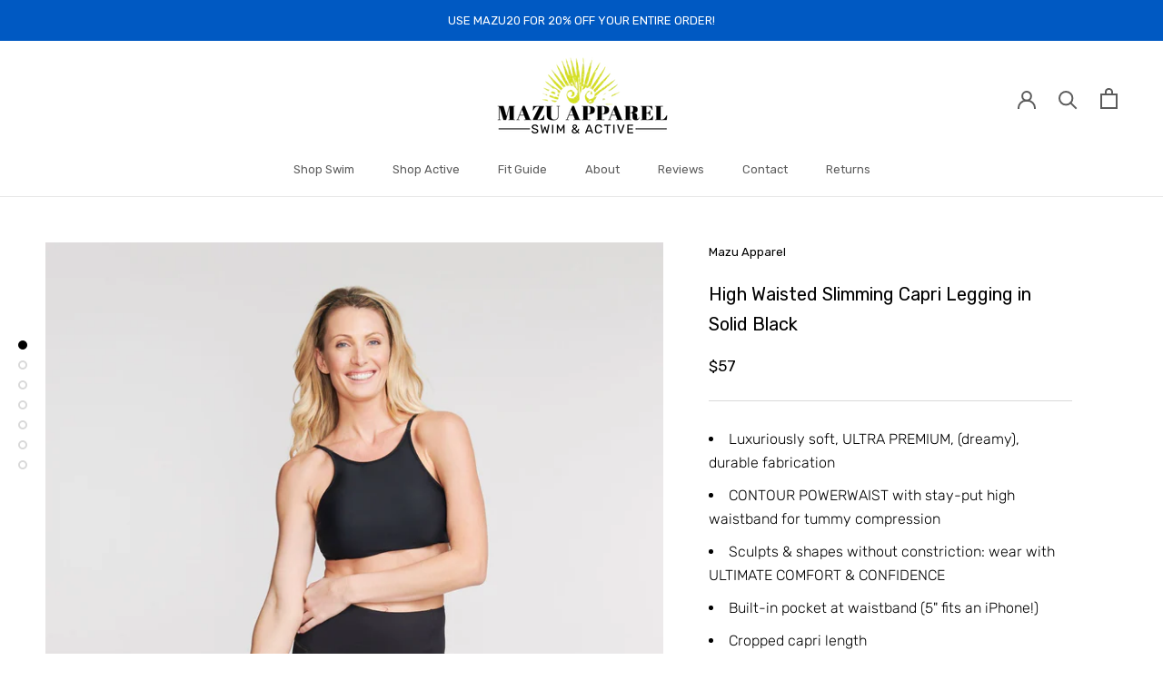

--- FILE ---
content_type: text/html; charset=utf-8
request_url: https://mazuapparel.com/products/high-waisted-slimming-capri-legging-in-solid-black
body_size: 33544
content:
<!doctype html>

<html class="no-js" lang="en">
  <head>


    <meta charset="utf-8"> 
    <meta http-equiv="X-UA-Compatible" content="IE=edge,chrome=1">
    <meta name="viewport" content="width=device-width, initial-scale=1.0, height=device-height, minimum-scale=1.0, maximum-scale=1.0">
    <meta name="theme-color" content="">

    <title>
      High Waisted Slimming Capri Legging in Solid Black &ndash; Mazu Apparel
    </title><meta name="description" content="Luxuriously soft, ULTRA PREMIUM, (dreamy), durable fabrication CONTOUR POWERWAIST with stay-put high waistband for tummy compression Sculpts &amp;amp; shapes without constriction: wear with ULTIMATE COMFORT &amp;amp; CONFIDENCE Built-in pocket at waistband (5&quot; fits an iPhone!) Cropped capri length 82% Poly 18% Elastin Size Cha"><link rel="canonical" href="https://mazuapparel.com/products/high-waisted-slimming-capri-legging-in-solid-black"><link rel="shortcut icon" href="//mazuapparel.com/cdn/shop/files/Untitled-1_48x48.png?v=1613166610" type="image/png"><meta property="og:type" content="product">
  <meta property="og:title" content="High Waisted Slimming Capri Legging in Solid Black"><meta property="og:image" content="http://mazuapparel.com/cdn/shop/products/AX204SL-BLK-FRONT_1024x.jpg?v=1611166293">
    <meta property="og:image:secure_url" content="https://mazuapparel.com/cdn/shop/products/AX204SL-BLK-FRONT_1024x.jpg?v=1611166293"><meta property="og:image" content="http://mazuapparel.com/cdn/shop/products/AX204SL-BLK-1303_1024x.jpg?v=1611166293">
    <meta property="og:image:secure_url" content="https://mazuapparel.com/cdn/shop/products/AX204SL-BLK-1303_1024x.jpg?v=1611166293"><meta property="og:image" content="http://mazuapparel.com/cdn/shop/products/AX204SL-BLK-1303_7475065b-a308-43cb-8058-dfa1ff23974c_1024x.jpg?v=1611166293">
    <meta property="og:image:secure_url" content="https://mazuapparel.com/cdn/shop/products/AX204SL-BLK-1303_7475065b-a308-43cb-8058-dfa1ff23974c_1024x.jpg?v=1611166293"><meta property="product:price:amount" content="57.00">
  <meta property="product:price:currency" content="USD"><meta property="og:description" content="Luxuriously soft, ULTRA PREMIUM, (dreamy), durable fabrication CONTOUR POWERWAIST with stay-put high waistband for tummy compression Sculpts &amp;amp; shapes without constriction: wear with ULTIMATE COMFORT &amp;amp; CONFIDENCE Built-in pocket at waistband (5&quot; fits an iPhone!) Cropped capri length 82% Poly 18% Elastin Size Cha"><meta property="og:url" content="https://mazuapparel.com/products/high-waisted-slimming-capri-legging-in-solid-black">
<meta property="og:site_name" content="Mazu Apparel"><meta name="twitter:card" content="summary"><meta name="twitter:title" content="High Waisted Slimming Capri Legging in Solid Black">
  <meta name="twitter:description" content="Luxuriously soft, ULTRA PREMIUM, (dreamy), durable fabrication
CONTOUR POWERWAIST with stay-put high waistband for tummy compression
Sculpts &amp;amp; shapes without constriction: wear with ULTIMATE COMFORT &amp;amp; CONFIDENCE
Built-in pocket at waistband (5&quot; fits an iPhone!)
Cropped capri length

 82% Poly 18% Elastin

Size Chart">
  <meta name="twitter:image" content="https://mazuapparel.com/cdn/shop/products/AX204SL-BLK-FRONT_600x600_crop_center.jpg?v=1611166293">

    <script>window.performance && window.performance.mark && window.performance.mark('shopify.content_for_header.start');</script><meta name="google-site-verification" content="t3syurqgQJG6C3i2t5vpXizjn7o9OzQ-8OmFdAx-a-A">
<meta id="shopify-digital-wallet" name="shopify-digital-wallet" content="/1017132/digital_wallets/dialog">
<meta name="shopify-checkout-api-token" content="2a1d1b9dd671b75cb5971ae95bf848aa">
<meta id="in-context-paypal-metadata" data-shop-id="1017132" data-venmo-supported="false" data-environment="production" data-locale="en_US" data-paypal-v4="true" data-currency="USD">
<link rel="alternate" type="application/json+oembed" href="https://mazuapparel.com/products/high-waisted-slimming-capri-legging-in-solid-black.oembed">
<script async="async" src="/checkouts/internal/preloads.js?locale=en-US"></script>
<link rel="preconnect" href="https://shop.app" crossorigin="anonymous">
<script async="async" src="https://shop.app/checkouts/internal/preloads.js?locale=en-US&shop_id=1017132" crossorigin="anonymous"></script>
<script id="apple-pay-shop-capabilities" type="application/json">{"shopId":1017132,"countryCode":"US","currencyCode":"USD","merchantCapabilities":["supports3DS"],"merchantId":"gid:\/\/shopify\/Shop\/1017132","merchantName":"Mazu Apparel","requiredBillingContactFields":["postalAddress","email","phone"],"requiredShippingContactFields":["postalAddress","email","phone"],"shippingType":"shipping","supportedNetworks":["visa","masterCard","amex","discover","elo","jcb"],"total":{"type":"pending","label":"Mazu Apparel","amount":"1.00"},"shopifyPaymentsEnabled":true,"supportsSubscriptions":true}</script>
<script id="shopify-features" type="application/json">{"accessToken":"2a1d1b9dd671b75cb5971ae95bf848aa","betas":["rich-media-storefront-analytics"],"domain":"mazuapparel.com","predictiveSearch":true,"shopId":1017132,"locale":"en"}</script>
<script>var Shopify = Shopify || {};
Shopify.shop = "mazuapparel.myshopify.com";
Shopify.locale = "en";
Shopify.currency = {"active":"USD","rate":"1.0"};
Shopify.country = "US";
Shopify.theme = {"name":"Mazu Apparel","id":118708895942,"schema_name":"Prestige","schema_version":"4.6.3","theme_store_id":855,"role":"main"};
Shopify.theme.handle = "null";
Shopify.theme.style = {"id":null,"handle":null};
Shopify.cdnHost = "mazuapparel.com/cdn";
Shopify.routes = Shopify.routes || {};
Shopify.routes.root = "/";</script>
<script type="module">!function(o){(o.Shopify=o.Shopify||{}).modules=!0}(window);</script>
<script>!function(o){function n(){var o=[];function n(){o.push(Array.prototype.slice.apply(arguments))}return n.q=o,n}var t=o.Shopify=o.Shopify||{};t.loadFeatures=n(),t.autoloadFeatures=n()}(window);</script>
<script>
  window.ShopifyPay = window.ShopifyPay || {};
  window.ShopifyPay.apiHost = "shop.app\/pay";
  window.ShopifyPay.redirectState = null;
</script>
<script id="shop-js-analytics" type="application/json">{"pageType":"product"}</script>
<script defer="defer" async type="module" src="//mazuapparel.com/cdn/shopifycloud/shop-js/modules/v2/client.init-shop-cart-sync_BN7fPSNr.en.esm.js"></script>
<script defer="defer" async type="module" src="//mazuapparel.com/cdn/shopifycloud/shop-js/modules/v2/chunk.common_Cbph3Kss.esm.js"></script>
<script defer="defer" async type="module" src="//mazuapparel.com/cdn/shopifycloud/shop-js/modules/v2/chunk.modal_DKumMAJ1.esm.js"></script>
<script type="module">
  await import("//mazuapparel.com/cdn/shopifycloud/shop-js/modules/v2/client.init-shop-cart-sync_BN7fPSNr.en.esm.js");
await import("//mazuapparel.com/cdn/shopifycloud/shop-js/modules/v2/chunk.common_Cbph3Kss.esm.js");
await import("//mazuapparel.com/cdn/shopifycloud/shop-js/modules/v2/chunk.modal_DKumMAJ1.esm.js");

  window.Shopify.SignInWithShop?.initShopCartSync?.({"fedCMEnabled":true,"windoidEnabled":true});

</script>
<script>
  window.Shopify = window.Shopify || {};
  if (!window.Shopify.featureAssets) window.Shopify.featureAssets = {};
  window.Shopify.featureAssets['shop-js'] = {"shop-cart-sync":["modules/v2/client.shop-cart-sync_CJVUk8Jm.en.esm.js","modules/v2/chunk.common_Cbph3Kss.esm.js","modules/v2/chunk.modal_DKumMAJ1.esm.js"],"init-fed-cm":["modules/v2/client.init-fed-cm_7Fvt41F4.en.esm.js","modules/v2/chunk.common_Cbph3Kss.esm.js","modules/v2/chunk.modal_DKumMAJ1.esm.js"],"init-shop-email-lookup-coordinator":["modules/v2/client.init-shop-email-lookup-coordinator_Cc088_bR.en.esm.js","modules/v2/chunk.common_Cbph3Kss.esm.js","modules/v2/chunk.modal_DKumMAJ1.esm.js"],"init-windoid":["modules/v2/client.init-windoid_hPopwJRj.en.esm.js","modules/v2/chunk.common_Cbph3Kss.esm.js","modules/v2/chunk.modal_DKumMAJ1.esm.js"],"shop-button":["modules/v2/client.shop-button_B0jaPSNF.en.esm.js","modules/v2/chunk.common_Cbph3Kss.esm.js","modules/v2/chunk.modal_DKumMAJ1.esm.js"],"shop-cash-offers":["modules/v2/client.shop-cash-offers_DPIskqss.en.esm.js","modules/v2/chunk.common_Cbph3Kss.esm.js","modules/v2/chunk.modal_DKumMAJ1.esm.js"],"shop-toast-manager":["modules/v2/client.shop-toast-manager_CK7RT69O.en.esm.js","modules/v2/chunk.common_Cbph3Kss.esm.js","modules/v2/chunk.modal_DKumMAJ1.esm.js"],"init-shop-cart-sync":["modules/v2/client.init-shop-cart-sync_BN7fPSNr.en.esm.js","modules/v2/chunk.common_Cbph3Kss.esm.js","modules/v2/chunk.modal_DKumMAJ1.esm.js"],"init-customer-accounts-sign-up":["modules/v2/client.init-customer-accounts-sign-up_CfPf4CXf.en.esm.js","modules/v2/client.shop-login-button_DeIztwXF.en.esm.js","modules/v2/chunk.common_Cbph3Kss.esm.js","modules/v2/chunk.modal_DKumMAJ1.esm.js"],"pay-button":["modules/v2/client.pay-button_CgIwFSYN.en.esm.js","modules/v2/chunk.common_Cbph3Kss.esm.js","modules/v2/chunk.modal_DKumMAJ1.esm.js"],"init-customer-accounts":["modules/v2/client.init-customer-accounts_DQ3x16JI.en.esm.js","modules/v2/client.shop-login-button_DeIztwXF.en.esm.js","modules/v2/chunk.common_Cbph3Kss.esm.js","modules/v2/chunk.modal_DKumMAJ1.esm.js"],"avatar":["modules/v2/client.avatar_BTnouDA3.en.esm.js"],"init-shop-for-new-customer-accounts":["modules/v2/client.init-shop-for-new-customer-accounts_CsZy_esa.en.esm.js","modules/v2/client.shop-login-button_DeIztwXF.en.esm.js","modules/v2/chunk.common_Cbph3Kss.esm.js","modules/v2/chunk.modal_DKumMAJ1.esm.js"],"shop-follow-button":["modules/v2/client.shop-follow-button_BRMJjgGd.en.esm.js","modules/v2/chunk.common_Cbph3Kss.esm.js","modules/v2/chunk.modal_DKumMAJ1.esm.js"],"checkout-modal":["modules/v2/client.checkout-modal_B9Drz_yf.en.esm.js","modules/v2/chunk.common_Cbph3Kss.esm.js","modules/v2/chunk.modal_DKumMAJ1.esm.js"],"shop-login-button":["modules/v2/client.shop-login-button_DeIztwXF.en.esm.js","modules/v2/chunk.common_Cbph3Kss.esm.js","modules/v2/chunk.modal_DKumMAJ1.esm.js"],"lead-capture":["modules/v2/client.lead-capture_DXYzFM3R.en.esm.js","modules/v2/chunk.common_Cbph3Kss.esm.js","modules/v2/chunk.modal_DKumMAJ1.esm.js"],"shop-login":["modules/v2/client.shop-login_CA5pJqmO.en.esm.js","modules/v2/chunk.common_Cbph3Kss.esm.js","modules/v2/chunk.modal_DKumMAJ1.esm.js"],"payment-terms":["modules/v2/client.payment-terms_BxzfvcZJ.en.esm.js","modules/v2/chunk.common_Cbph3Kss.esm.js","modules/v2/chunk.modal_DKumMAJ1.esm.js"]};
</script>
<script>(function() {
  var isLoaded = false;
  function asyncLoad() {
    if (isLoaded) return;
    isLoaded = true;
    var urls = ["https:\/\/www.expertvillagemedia.com\/evmtestimonial\/test_script_tag.php?shop=mazuapparel.myshopify.com\u0026shop=mazuapparel.myshopify.com","\/\/www.powr.io\/powr.js?powr-token=mazuapparel.myshopify.com\u0026external-type=shopify\u0026shop=mazuapparel.myshopify.com","\/\/www.powr.io\/powr.js?powr-token=mazuapparel.myshopify.com\u0026external-type=shopify\u0026shop=mazuapparel.myshopify.com","https:\/\/call.chatra.io\/shopify?chatraId=YrWgpEB3D6xcE9Pnq\u0026shop=mazuapparel.myshopify.com","https:\/\/chimpstatic.com\/mcjs-connected\/js\/users\/955fa1c0c93de3104da711ca8\/1c3a070f3e808ce2c0b03cef0.js?shop=mazuapparel.myshopify.com","https:\/\/chimpstatic.com\/mcjs-connected\/js\/users\/955fa1c0c93de3104da711ca8\/5d7d95de7ce4c9fe53cd450da.js?shop=mazuapparel.myshopify.com","https:\/\/str.rise-ai.com\/?shop=mazuapparel.myshopify.com","https:\/\/strn.rise-ai.com\/?shop=mazuapparel.myshopify.com","https:\/\/static.klaviyo.com\/onsite\/js\/klaviyo.js?company_id=TsXgQu\u0026shop=mazuapparel.myshopify.com","https:\/\/cdn.shopify.com\/s\/files\/1\/0101\/7132\/t\/7\/assets\/pre_order_hero_1017132.js?v=1613164876\u0026shop=mazuapparel.myshopify.com","https:\/\/static.klaviyo.com\/onsite\/js\/klaviyo.js?company_id=TsXgQu\u0026shop=mazuapparel.myshopify.com","https:\/\/static.klaviyo.com\/onsite\/js\/klaviyo.js?company_id=TsXgQu\u0026shop=mazuapparel.myshopify.com","https:\/\/static.klaviyo.com\/onsite\/js\/klaviyo.js?company_id=TsXgQu\u0026shop=mazuapparel.myshopify.com","https:\/\/static.klaviyo.com\/onsite\/js\/klaviyo.js?company_id=TsXgQu\u0026shop=mazuapparel.myshopify.com","https:\/\/static.klaviyo.com\/onsite\/js\/klaviyo.js?company_id=TsXgQu\u0026shop=mazuapparel.myshopify.com","https:\/\/static.klaviyo.com\/onsite\/js\/klaviyo.js?company_id=TsXgQu\u0026shop=mazuapparel.myshopify.com","https:\/\/admin.revenuehunt.com\/embed.js?shop=mazuapparel.myshopify.com","https:\/\/a.mailmunch.co\/widgets\/site-363364-44a6a96e5ff8f0509f91ab56c44dce0941cbbee4.js?shop=mazuapparel.myshopify.com"];
    for (var i = 0; i < urls.length; i++) {
      var s = document.createElement('script');
      s.type = 'text/javascript';
      s.async = true;
      s.src = urls[i];
      var x = document.getElementsByTagName('script')[0];
      x.parentNode.insertBefore(s, x);
    }
  };
  if(window.attachEvent) {
    window.attachEvent('onload', asyncLoad);
  } else {
    window.addEventListener('load', asyncLoad, false);
  }
})();</script>
<script id="__st">var __st={"a":1017132,"offset":-18000,"reqid":"a23ebfc8-bbd3-4e50-be4f-32d0807c7711-1770134405","pageurl":"mazuapparel.com\/products\/high-waisted-slimming-capri-legging-in-solid-black","u":"2a1771ecec6f","p":"product","rtyp":"product","rid":6193314791622};</script>
<script>window.ShopifyPaypalV4VisibilityTracking = true;</script>
<script id="captcha-bootstrap">!function(){'use strict';const t='contact',e='account',n='new_comment',o=[[t,t],['blogs',n],['comments',n],[t,'customer']],c=[[e,'customer_login'],[e,'guest_login'],[e,'recover_customer_password'],[e,'create_customer']],r=t=>t.map((([t,e])=>`form[action*='/${t}']:not([data-nocaptcha='true']) input[name='form_type'][value='${e}']`)).join(','),a=t=>()=>t?[...document.querySelectorAll(t)].map((t=>t.form)):[];function s(){const t=[...o],e=r(t);return a(e)}const i='password',u='form_key',d=['recaptcha-v3-token','g-recaptcha-response','h-captcha-response',i],f=()=>{try{return window.sessionStorage}catch{return}},m='__shopify_v',_=t=>t.elements[u];function p(t,e,n=!1){try{const o=window.sessionStorage,c=JSON.parse(o.getItem(e)),{data:r}=function(t){const{data:e,action:n}=t;return t[m]||n?{data:e,action:n}:{data:t,action:n}}(c);for(const[e,n]of Object.entries(r))t.elements[e]&&(t.elements[e].value=n);n&&o.removeItem(e)}catch(o){console.error('form repopulation failed',{error:o})}}const l='form_type',E='cptcha';function T(t){t.dataset[E]=!0}const w=window,h=w.document,L='Shopify',v='ce_forms',y='captcha';let A=!1;((t,e)=>{const n=(g='f06e6c50-85a8-45c8-87d0-21a2b65856fe',I='https://cdn.shopify.com/shopifycloud/storefront-forms-hcaptcha/ce_storefront_forms_captcha_hcaptcha.v1.5.2.iife.js',D={infoText:'Protected by hCaptcha',privacyText:'Privacy',termsText:'Terms'},(t,e,n)=>{const o=w[L][v],c=o.bindForm;if(c)return c(t,g,e,D).then(n);var r;o.q.push([[t,g,e,D],n]),r=I,A||(h.body.append(Object.assign(h.createElement('script'),{id:'captcha-provider',async:!0,src:r})),A=!0)});var g,I,D;w[L]=w[L]||{},w[L][v]=w[L][v]||{},w[L][v].q=[],w[L][y]=w[L][y]||{},w[L][y].protect=function(t,e){n(t,void 0,e),T(t)},Object.freeze(w[L][y]),function(t,e,n,w,h,L){const[v,y,A,g]=function(t,e,n){const i=e?o:[],u=t?c:[],d=[...i,...u],f=r(d),m=r(i),_=r(d.filter((([t,e])=>n.includes(e))));return[a(f),a(m),a(_),s()]}(w,h,L),I=t=>{const e=t.target;return e instanceof HTMLFormElement?e:e&&e.form},D=t=>v().includes(t);t.addEventListener('submit',(t=>{const e=I(t);if(!e)return;const n=D(e)&&!e.dataset.hcaptchaBound&&!e.dataset.recaptchaBound,o=_(e),c=g().includes(e)&&(!o||!o.value);(n||c)&&t.preventDefault(),c&&!n&&(function(t){try{if(!f())return;!function(t){const e=f();if(!e)return;const n=_(t);if(!n)return;const o=n.value;o&&e.removeItem(o)}(t);const e=Array.from(Array(32),(()=>Math.random().toString(36)[2])).join('');!function(t,e){_(t)||t.append(Object.assign(document.createElement('input'),{type:'hidden',name:u})),t.elements[u].value=e}(t,e),function(t,e){const n=f();if(!n)return;const o=[...t.querySelectorAll(`input[type='${i}']`)].map((({name:t})=>t)),c=[...d,...o],r={};for(const[a,s]of new FormData(t).entries())c.includes(a)||(r[a]=s);n.setItem(e,JSON.stringify({[m]:1,action:t.action,data:r}))}(t,e)}catch(e){console.error('failed to persist form',e)}}(e),e.submit())}));const S=(t,e)=>{t&&!t.dataset[E]&&(n(t,e.some((e=>e===t))),T(t))};for(const o of['focusin','change'])t.addEventListener(o,(t=>{const e=I(t);D(e)&&S(e,y())}));const B=e.get('form_key'),M=e.get(l),P=B&&M;t.addEventListener('DOMContentLoaded',(()=>{const t=y();if(P)for(const e of t)e.elements[l].value===M&&p(e,B);[...new Set([...A(),...v().filter((t=>'true'===t.dataset.shopifyCaptcha))])].forEach((e=>S(e,t)))}))}(h,new URLSearchParams(w.location.search),n,t,e,['guest_login'])})(!0,!0)}();</script>
<script integrity="sha256-4kQ18oKyAcykRKYeNunJcIwy7WH5gtpwJnB7kiuLZ1E=" data-source-attribution="shopify.loadfeatures" defer="defer" src="//mazuapparel.com/cdn/shopifycloud/storefront/assets/storefront/load_feature-a0a9edcb.js" crossorigin="anonymous"></script>
<script crossorigin="anonymous" defer="defer" src="//mazuapparel.com/cdn/shopifycloud/storefront/assets/shopify_pay/storefront-65b4c6d7.js?v=20250812"></script>
<script data-source-attribution="shopify.dynamic_checkout.dynamic.init">var Shopify=Shopify||{};Shopify.PaymentButton=Shopify.PaymentButton||{isStorefrontPortableWallets:!0,init:function(){window.Shopify.PaymentButton.init=function(){};var t=document.createElement("script");t.src="https://mazuapparel.com/cdn/shopifycloud/portable-wallets/latest/portable-wallets.en.js",t.type="module",document.head.appendChild(t)}};
</script>
<script data-source-attribution="shopify.dynamic_checkout.buyer_consent">
  function portableWalletsHideBuyerConsent(e){var t=document.getElementById("shopify-buyer-consent"),n=document.getElementById("shopify-subscription-policy-button");t&&n&&(t.classList.add("hidden"),t.setAttribute("aria-hidden","true"),n.removeEventListener("click",e))}function portableWalletsShowBuyerConsent(e){var t=document.getElementById("shopify-buyer-consent"),n=document.getElementById("shopify-subscription-policy-button");t&&n&&(t.classList.remove("hidden"),t.removeAttribute("aria-hidden"),n.addEventListener("click",e))}window.Shopify?.PaymentButton&&(window.Shopify.PaymentButton.hideBuyerConsent=portableWalletsHideBuyerConsent,window.Shopify.PaymentButton.showBuyerConsent=portableWalletsShowBuyerConsent);
</script>
<script data-source-attribution="shopify.dynamic_checkout.cart.bootstrap">document.addEventListener("DOMContentLoaded",(function(){function t(){return document.querySelector("shopify-accelerated-checkout-cart, shopify-accelerated-checkout")}if(t())Shopify.PaymentButton.init();else{new MutationObserver((function(e,n){t()&&(Shopify.PaymentButton.init(),n.disconnect())})).observe(document.body,{childList:!0,subtree:!0})}}));
</script>
<link id="shopify-accelerated-checkout-styles" rel="stylesheet" media="screen" href="https://mazuapparel.com/cdn/shopifycloud/portable-wallets/latest/accelerated-checkout-backwards-compat.css" crossorigin="anonymous">
<style id="shopify-accelerated-checkout-cart">
        #shopify-buyer-consent {
  margin-top: 1em;
  display: inline-block;
  width: 100%;
}

#shopify-buyer-consent.hidden {
  display: none;
}

#shopify-subscription-policy-button {
  background: none;
  border: none;
  padding: 0;
  text-decoration: underline;
  font-size: inherit;
  cursor: pointer;
}

#shopify-subscription-policy-button::before {
  box-shadow: none;
}

      </style>

<script>window.performance && window.performance.mark && window.performance.mark('shopify.content_for_header.end');</script>

    <link rel="stylesheet" href="//mazuapparel.com/cdn/shop/t/7/assets/theme.scss.css?v=14529023339670832011755787834">

    <script>
      // This allows to expose several variables to the global scope, to be used in scripts
      window.theme = {
        template: "product",
        localeRootUrl: '',
        shopCurrency: "USD",
        moneyFormat: "${{amount}}",
        moneyWithCurrencyFormat: "${{amount}} USD",
        useNativeMultiCurrency: false,
        currencyConversionEnabled: false,
        currencyConversionMoneyFormat: "money_format",
        currencyConversionRoundAmounts: true,
        productImageSize: "natural",
        searchMode: "product,page",
        showPageTransition: true,
        showElementStaggering: true,
        showImageZooming: true
      };

      window.languages = {
        cartAddNote: "Add Order Note",
        cartEditNote: "Edit Order Note",
        productImageLoadingError: "This image could not be loaded. Please try to reload the page.",
        productFormAddToCart: "Add to cart",
        productFormUnavailable: "Unavailable",
        productFormSoldOut: "Sold Out",
        shippingEstimatorOneResult: "1 option available:",
        shippingEstimatorMoreResults: "{{count}} options available:",
        shippingEstimatorNoResults: "No shipping could be found"
      };

      window.lazySizesConfig = {
        loadHidden: false,
        hFac: 0.5,
        expFactor: 2,
        ricTimeout: 150,
        lazyClass: 'Image--lazyLoad',
        loadingClass: 'Image--lazyLoading',
        loadedClass: 'Image--lazyLoaded'
      };

      document.documentElement.className = document.documentElement.className.replace('no-js', 'js');
      document.documentElement.style.setProperty('--window-height', window.innerHeight + 'px');

      // We do a quick detection of some features (we could use Modernizr but for so little...)
      (function() {
        document.documentElement.className += ((window.CSS && window.CSS.supports('(position: sticky) or (position: -webkit-sticky)')) ? ' supports-sticky' : ' no-supports-sticky');
        document.documentElement.className += (window.matchMedia('(-moz-touch-enabled: 1), (hover: none)')).matches ? ' no-supports-hover' : ' supports-hover';
      }());
    </script>

    <script src="//mazuapparel.com/cdn/shop/t/7/assets/lazysizes.min.js?v=174358363404432586981612550883" async></script>

    
<script src="https://polyfill-fastly.net/v3/polyfill.min.js?unknown=polyfill&features=fetch,Element.prototype.closest,Element.prototype.remove,Element.prototype.classList,Array.prototype.includes,Array.prototype.fill,Object.assign,CustomEvent,IntersectionObserver,IntersectionObserverEntry,URL" defer></script>
    <script src="//mazuapparel.com/cdn/shop/t/7/assets/libs.min.js?v=26178543184394469741612550883" defer></script>
    <script src="//mazuapparel.com/cdn/shop/t/7/assets/theme.min.js?v=52184500955595233511612550886" defer></script>
    <script src="//mazuapparel.com/cdn/shop/t/7/assets/custom.js?v=183944157590872491501612550882" defer></script>

    <script>
      (function () {
        window.onpageshow = function() {
          if (window.theme.showPageTransition) {
            var pageTransition = document.querySelector('.PageTransition');

            if (pageTransition) {
              pageTransition.style.visibility = 'visible';
              pageTransition.style.opacity = '0';
            }
          }

          // When the page is loaded from the cache, we have to reload the cart content
          document.documentElement.dispatchEvent(new CustomEvent('cart:refresh', {
            bubbles: true
          }));
        };
      })();
    </script>

    
  <script type="application/ld+json">
  {
    "@context": "http://schema.org",
    "@type": "Product",
  "@id": "https:\/\/mazuapparel.com\/products\/high-waisted-slimming-capri-legging-in-solid-black#product",
    "offers": [{
          "@type": "Offer",
          "name": "Small",
          "availability":"https://schema.org/OutOfStock",
          "price": 57.0,
          "priceCurrency": "USD",
          "priceValidUntil": "2026-02-13","sku": "MZAX204SL-BLACK-S","url": "/products/high-waisted-slimming-capri-legging-in-solid-black/products/high-waisted-slimming-capri-legging-in-solid-black?variant=38045598580934"
        },
{
          "@type": "Offer",
          "name": "Medium",
          "availability":"https://schema.org/OutOfStock",
          "price": 57.0,
          "priceCurrency": "USD",
          "priceValidUntil": "2026-02-13","sku": "MZAX204SL-BLACK-M","url": "/products/high-waisted-slimming-capri-legging-in-solid-black/products/high-waisted-slimming-capri-legging-in-solid-black?variant=38045598613702"
        },
{
          "@type": "Offer",
          "name": "Large",
          "availability":"https://schema.org/OutOfStock",
          "price": 57.0,
          "priceCurrency": "USD",
          "priceValidUntil": "2026-02-13","sku": "MZAX204SL-BLACK-L","url": "/products/high-waisted-slimming-capri-legging-in-solid-black/products/high-waisted-slimming-capri-legging-in-solid-black?variant=38045598646470"
        },
{
          "@type": "Offer",
          "name": "X-Large",
          "availability":"https://schema.org/OutOfStock",
          "price": 57.0,
          "priceCurrency": "USD",
          "priceValidUntil": "2026-02-13","sku": "MZAX204SL-BLACK-XL","url": "/products/high-waisted-slimming-capri-legging-in-solid-black/products/high-waisted-slimming-capri-legging-in-solid-black?variant=38045598679238"
        },
{
          "@type": "Offer",
          "name": "1X",
          "availability":"https://schema.org/OutOfStock",
          "price": 57.0,
          "priceCurrency": "USD",
          "priceValidUntil": "2026-02-13","sku": "MZAX204SL-BLACK-1X","url": "/products/high-waisted-slimming-capri-legging-in-solid-black/products/high-waisted-slimming-capri-legging-in-solid-black?variant=38045598712006"
        },
{
          "@type": "Offer",
          "name": "2X",
          "availability":"https://schema.org/OutOfStock",
          "price": 57.0,
          "priceCurrency": "USD",
          "priceValidUntil": "2026-02-13","sku": "MZAX204SL-BLACK-2X","url": "/products/high-waisted-slimming-capri-legging-in-solid-black/products/high-waisted-slimming-capri-legging-in-solid-black?variant=38045598744774"
        }
],
      "gtin12": "842705121457",
      "productId": "842705121457",
    "brand": {
      "name": "Mazu Apparel"
    },
    "name": "High Waisted Slimming Capri Legging in Solid Black",
    "description": "Luxuriously soft, ULTRA PREMIUM, (dreamy), durable fabrication\nCONTOUR POWERWAIST with stay-put high waistband for tummy compression\nSculpts \u0026amp; shapes without constriction: wear with ULTIMATE COMFORT \u0026amp; CONFIDENCE\nBuilt-in pocket at waistband (5\" fits an iPhone!)\nCropped capri length\n\n 82% Poly 18% Elastin\n\nSize Chart",
    "category": "Cropped Legging",
    "url": "/products/high-waisted-slimming-capri-legging-in-solid-black/products/high-waisted-slimming-capri-legging-in-solid-black",
    "sku": "MZAX204SL-BLACK-S",
    "image": {
      "@type": "ImageObject",
      "url": "https://mazuapparel.com/cdn/shop/products/AX204SL-BLK-FRONT_1024x.jpg?v=1611166293",
      "image": "https://mazuapparel.com/cdn/shop/products/AX204SL-BLK-FRONT_1024x.jpg?v=1611166293",
      "name": "High Waisted Slimming Capri Legging in Solid Black",
      "width": "1024",
      "height": "1024"
    }
  }
  </script>



  <script type="application/ld+json">
  {
    "@context": "http://schema.org",
    "@type": "BreadcrumbList",
  "itemListElement": [{
      "@type": "ListItem",
      "position": 1,
      "name": "Translation missing: en.general.breadcrumb.home",
      "item": "https://mazuapparel.com"
    },{
          "@type": "ListItem",
          "position": 2,
          "name": "High Waisted Slimming Capri Legging in Solid Black",
          "item": "https://mazuapparel.com/products/high-waisted-slimming-capri-legging-in-solid-black"
        }]
  }
  </script>

    <!-- "snippets/judgeme_core.liquid" was not rendered, the associated app was uninstalled -->
 

<script>window.__pagefly_analytics_settings__={"acceptTracking":false};</script>
 <link href="//mazuapparel.com/cdn/shop/t/7/assets/ba-po-common.scss?v=139485439553320851981613164875" rel="stylesheet" type="text/css" media="all" /><!-- BEGIN app block: shopify://apps/klaviyo-email-marketing-sms/blocks/klaviyo-onsite-embed/2632fe16-c075-4321-a88b-50b567f42507 -->












  <script async src="https://static.klaviyo.com/onsite/js/TsXgQu/klaviyo.js?company_id=TsXgQu"></script>
  <script>!function(){if(!window.klaviyo){window._klOnsite=window._klOnsite||[];try{window.klaviyo=new Proxy({},{get:function(n,i){return"push"===i?function(){var n;(n=window._klOnsite).push.apply(n,arguments)}:function(){for(var n=arguments.length,o=new Array(n),w=0;w<n;w++)o[w]=arguments[w];var t="function"==typeof o[o.length-1]?o.pop():void 0,e=new Promise((function(n){window._klOnsite.push([i].concat(o,[function(i){t&&t(i),n(i)}]))}));return e}}})}catch(n){window.klaviyo=window.klaviyo||[],window.klaviyo.push=function(){var n;(n=window._klOnsite).push.apply(n,arguments)}}}}();</script>

  
    <script id="viewed_product">
      if (item == null) {
        var _learnq = _learnq || [];

        var MetafieldReviews = null
        var MetafieldYotpoRating = null
        var MetafieldYotpoCount = null
        var MetafieldLooxRating = null
        var MetafieldLooxCount = null
        var okendoProduct = null
        var okendoProductReviewCount = null
        var okendoProductReviewAverageValue = null
        try {
          // The following fields are used for Customer Hub recently viewed in order to add reviews.
          // This information is not part of __kla_viewed. Instead, it is part of __kla_viewed_reviewed_items
          MetafieldReviews = {};
          MetafieldYotpoRating = null
          MetafieldYotpoCount = null
          MetafieldLooxRating = null
          MetafieldLooxCount = null

          okendoProduct = null
          // If the okendo metafield is not legacy, it will error, which then requires the new json formatted data
          if (okendoProduct && 'error' in okendoProduct) {
            okendoProduct = null
          }
          okendoProductReviewCount = okendoProduct ? okendoProduct.reviewCount : null
          okendoProductReviewAverageValue = okendoProduct ? okendoProduct.reviewAverageValue : null
        } catch (error) {
          console.error('Error in Klaviyo onsite reviews tracking:', error);
        }

        var item = {
          Name: "High Waisted Slimming Capri Legging in Solid Black",
          ProductID: 6193314791622,
          Categories: ["Active by Mazu","ALL","Capri Leggings","Leggings","TAX EXEMPTIONS: ALL PRODUCTS"],
          ImageURL: "https://mazuapparel.com/cdn/shop/products/AX204SL-BLK-FRONT_grande.jpg?v=1611166293",
          URL: "https://mazuapparel.com/products/high-waisted-slimming-capri-legging-in-solid-black",
          Brand: "Mazu Apparel",
          Price: "$57.00",
          Value: "57.00",
          CompareAtPrice: "$57.00"
        };
        _learnq.push(['track', 'Viewed Product', item]);
        _learnq.push(['trackViewedItem', {
          Title: item.Name,
          ItemId: item.ProductID,
          Categories: item.Categories,
          ImageUrl: item.ImageURL,
          Url: item.URL,
          Metadata: {
            Brand: item.Brand,
            Price: item.Price,
            Value: item.Value,
            CompareAtPrice: item.CompareAtPrice
          },
          metafields:{
            reviews: MetafieldReviews,
            yotpo:{
              rating: MetafieldYotpoRating,
              count: MetafieldYotpoCount,
            },
            loox:{
              rating: MetafieldLooxRating,
              count: MetafieldLooxCount,
            },
            okendo: {
              rating: okendoProductReviewAverageValue,
              count: okendoProductReviewCount,
            }
          }
        }]);
      }
    </script>
  




  <script>
    window.klaviyoReviewsProductDesignMode = false
  </script>







<!-- END app block --><link href="https://monorail-edge.shopifysvc.com" rel="dns-prefetch">
<script>(function(){if ("sendBeacon" in navigator && "performance" in window) {try {var session_token_from_headers = performance.getEntriesByType('navigation')[0].serverTiming.find(x => x.name == '_s').description;} catch {var session_token_from_headers = undefined;}var session_cookie_matches = document.cookie.match(/_shopify_s=([^;]*)/);var session_token_from_cookie = session_cookie_matches && session_cookie_matches.length === 2 ? session_cookie_matches[1] : "";var session_token = session_token_from_headers || session_token_from_cookie || "";function handle_abandonment_event(e) {var entries = performance.getEntries().filter(function(entry) {return /monorail-edge.shopifysvc.com/.test(entry.name);});if (!window.abandonment_tracked && entries.length === 0) {window.abandonment_tracked = true;var currentMs = Date.now();var navigation_start = performance.timing.navigationStart;var payload = {shop_id: 1017132,url: window.location.href,navigation_start,duration: currentMs - navigation_start,session_token,page_type: "product"};window.navigator.sendBeacon("https://monorail-edge.shopifysvc.com/v1/produce", JSON.stringify({schema_id: "online_store_buyer_site_abandonment/1.1",payload: payload,metadata: {event_created_at_ms: currentMs,event_sent_at_ms: currentMs}}));}}window.addEventListener('pagehide', handle_abandonment_event);}}());</script>
<script id="web-pixels-manager-setup">(function e(e,d,r,n,o){if(void 0===o&&(o={}),!Boolean(null===(a=null===(i=window.Shopify)||void 0===i?void 0:i.analytics)||void 0===a?void 0:a.replayQueue)){var i,a;window.Shopify=window.Shopify||{};var t=window.Shopify;t.analytics=t.analytics||{};var s=t.analytics;s.replayQueue=[],s.publish=function(e,d,r){return s.replayQueue.push([e,d,r]),!0};try{self.performance.mark("wpm:start")}catch(e){}var l=function(){var e={modern:/Edge?\/(1{2}[4-9]|1[2-9]\d|[2-9]\d{2}|\d{4,})\.\d+(\.\d+|)|Firefox\/(1{2}[4-9]|1[2-9]\d|[2-9]\d{2}|\d{4,})\.\d+(\.\d+|)|Chrom(ium|e)\/(9{2}|\d{3,})\.\d+(\.\d+|)|(Maci|X1{2}).+ Version\/(15\.\d+|(1[6-9]|[2-9]\d|\d{3,})\.\d+)([,.]\d+|)( \(\w+\)|)( Mobile\/\w+|) Safari\/|Chrome.+OPR\/(9{2}|\d{3,})\.\d+\.\d+|(CPU[ +]OS|iPhone[ +]OS|CPU[ +]iPhone|CPU IPhone OS|CPU iPad OS)[ +]+(15[._]\d+|(1[6-9]|[2-9]\d|\d{3,})[._]\d+)([._]\d+|)|Android:?[ /-](13[3-9]|1[4-9]\d|[2-9]\d{2}|\d{4,})(\.\d+|)(\.\d+|)|Android.+Firefox\/(13[5-9]|1[4-9]\d|[2-9]\d{2}|\d{4,})\.\d+(\.\d+|)|Android.+Chrom(ium|e)\/(13[3-9]|1[4-9]\d|[2-9]\d{2}|\d{4,})\.\d+(\.\d+|)|SamsungBrowser\/([2-9]\d|\d{3,})\.\d+/,legacy:/Edge?\/(1[6-9]|[2-9]\d|\d{3,})\.\d+(\.\d+|)|Firefox\/(5[4-9]|[6-9]\d|\d{3,})\.\d+(\.\d+|)|Chrom(ium|e)\/(5[1-9]|[6-9]\d|\d{3,})\.\d+(\.\d+|)([\d.]+$|.*Safari\/(?![\d.]+ Edge\/[\d.]+$))|(Maci|X1{2}).+ Version\/(10\.\d+|(1[1-9]|[2-9]\d|\d{3,})\.\d+)([,.]\d+|)( \(\w+\)|)( Mobile\/\w+|) Safari\/|Chrome.+OPR\/(3[89]|[4-9]\d|\d{3,})\.\d+\.\d+|(CPU[ +]OS|iPhone[ +]OS|CPU[ +]iPhone|CPU IPhone OS|CPU iPad OS)[ +]+(10[._]\d+|(1[1-9]|[2-9]\d|\d{3,})[._]\d+)([._]\d+|)|Android:?[ /-](13[3-9]|1[4-9]\d|[2-9]\d{2}|\d{4,})(\.\d+|)(\.\d+|)|Mobile Safari.+OPR\/([89]\d|\d{3,})\.\d+\.\d+|Android.+Firefox\/(13[5-9]|1[4-9]\d|[2-9]\d{2}|\d{4,})\.\d+(\.\d+|)|Android.+Chrom(ium|e)\/(13[3-9]|1[4-9]\d|[2-9]\d{2}|\d{4,})\.\d+(\.\d+|)|Android.+(UC? ?Browser|UCWEB|U3)[ /]?(15\.([5-9]|\d{2,})|(1[6-9]|[2-9]\d|\d{3,})\.\d+)\.\d+|SamsungBrowser\/(5\.\d+|([6-9]|\d{2,})\.\d+)|Android.+MQ{2}Browser\/(14(\.(9|\d{2,})|)|(1[5-9]|[2-9]\d|\d{3,})(\.\d+|))(\.\d+|)|K[Aa][Ii]OS\/(3\.\d+|([4-9]|\d{2,})\.\d+)(\.\d+|)/},d=e.modern,r=e.legacy,n=navigator.userAgent;return n.match(d)?"modern":n.match(r)?"legacy":"unknown"}(),u="modern"===l?"modern":"legacy",c=(null!=n?n:{modern:"",legacy:""})[u],f=function(e){return[e.baseUrl,"/wpm","/b",e.hashVersion,"modern"===e.buildTarget?"m":"l",".js"].join("")}({baseUrl:d,hashVersion:r,buildTarget:u}),m=function(e){var d=e.version,r=e.bundleTarget,n=e.surface,o=e.pageUrl,i=e.monorailEndpoint;return{emit:function(e){var a=e.status,t=e.errorMsg,s=(new Date).getTime(),l=JSON.stringify({metadata:{event_sent_at_ms:s},events:[{schema_id:"web_pixels_manager_load/3.1",payload:{version:d,bundle_target:r,page_url:o,status:a,surface:n,error_msg:t},metadata:{event_created_at_ms:s}}]});if(!i)return console&&console.warn&&console.warn("[Web Pixels Manager] No Monorail endpoint provided, skipping logging."),!1;try{return self.navigator.sendBeacon.bind(self.navigator)(i,l)}catch(e){}var u=new XMLHttpRequest;try{return u.open("POST",i,!0),u.setRequestHeader("Content-Type","text/plain"),u.send(l),!0}catch(e){return console&&console.warn&&console.warn("[Web Pixels Manager] Got an unhandled error while logging to Monorail."),!1}}}}({version:r,bundleTarget:l,surface:e.surface,pageUrl:self.location.href,monorailEndpoint:e.monorailEndpoint});try{o.browserTarget=l,function(e){var d=e.src,r=e.async,n=void 0===r||r,o=e.onload,i=e.onerror,a=e.sri,t=e.scriptDataAttributes,s=void 0===t?{}:t,l=document.createElement("script"),u=document.querySelector("head"),c=document.querySelector("body");if(l.async=n,l.src=d,a&&(l.integrity=a,l.crossOrigin="anonymous"),s)for(var f in s)if(Object.prototype.hasOwnProperty.call(s,f))try{l.dataset[f]=s[f]}catch(e){}if(o&&l.addEventListener("load",o),i&&l.addEventListener("error",i),u)u.appendChild(l);else{if(!c)throw new Error("Did not find a head or body element to append the script");c.appendChild(l)}}({src:f,async:!0,onload:function(){if(!function(){var e,d;return Boolean(null===(d=null===(e=window.Shopify)||void 0===e?void 0:e.analytics)||void 0===d?void 0:d.initialized)}()){var d=window.webPixelsManager.init(e)||void 0;if(d){var r=window.Shopify.analytics;r.replayQueue.forEach((function(e){var r=e[0],n=e[1],o=e[2];d.publishCustomEvent(r,n,o)})),r.replayQueue=[],r.publish=d.publishCustomEvent,r.visitor=d.visitor,r.initialized=!0}}},onerror:function(){return m.emit({status:"failed",errorMsg:"".concat(f," has failed to load")})},sri:function(e){var d=/^sha384-[A-Za-z0-9+/=]+$/;return"string"==typeof e&&d.test(e)}(c)?c:"",scriptDataAttributes:o}),m.emit({status:"loading"})}catch(e){m.emit({status:"failed",errorMsg:(null==e?void 0:e.message)||"Unknown error"})}}})({shopId: 1017132,storefrontBaseUrl: "https://mazuapparel.com",extensionsBaseUrl: "https://extensions.shopifycdn.com/cdn/shopifycloud/web-pixels-manager",monorailEndpoint: "https://monorail-edge.shopifysvc.com/unstable/produce_batch",surface: "storefront-renderer",enabledBetaFlags: ["2dca8a86"],webPixelsConfigList: [{"id":"383549638","configuration":"{\"config\":\"{\\\"pixel_id\\\":\\\"G-WHWWZ0FH2X\\\",\\\"target_country\\\":\\\"US\\\",\\\"gtag_events\\\":[{\\\"type\\\":\\\"begin_checkout\\\",\\\"action_label\\\":\\\"G-WHWWZ0FH2X\\\"},{\\\"type\\\":\\\"search\\\",\\\"action_label\\\":\\\"G-WHWWZ0FH2X\\\"},{\\\"type\\\":\\\"view_item\\\",\\\"action_label\\\":[\\\"G-WHWWZ0FH2X\\\",\\\"MC-4NQ6P5BY6E\\\"]},{\\\"type\\\":\\\"purchase\\\",\\\"action_label\\\":[\\\"G-WHWWZ0FH2X\\\",\\\"MC-4NQ6P5BY6E\\\"]},{\\\"type\\\":\\\"page_view\\\",\\\"action_label\\\":[\\\"G-WHWWZ0FH2X\\\",\\\"MC-4NQ6P5BY6E\\\"]},{\\\"type\\\":\\\"add_payment_info\\\",\\\"action_label\\\":\\\"G-WHWWZ0FH2X\\\"},{\\\"type\\\":\\\"add_to_cart\\\",\\\"action_label\\\":\\\"G-WHWWZ0FH2X\\\"}],\\\"enable_monitoring_mode\\\":false}\"}","eventPayloadVersion":"v1","runtimeContext":"OPEN","scriptVersion":"b2a88bafab3e21179ed38636efcd8a93","type":"APP","apiClientId":1780363,"privacyPurposes":[],"dataSharingAdjustments":{"protectedCustomerApprovalScopes":["read_customer_address","read_customer_email","read_customer_name","read_customer_personal_data","read_customer_phone"]}},{"id":"164069574","configuration":"{\"pixel_id\":\"1909616239325285\",\"pixel_type\":\"facebook_pixel\",\"metaapp_system_user_token\":\"-\"}","eventPayloadVersion":"v1","runtimeContext":"OPEN","scriptVersion":"ca16bc87fe92b6042fbaa3acc2fbdaa6","type":"APP","apiClientId":2329312,"privacyPurposes":["ANALYTICS","MARKETING","SALE_OF_DATA"],"dataSharingAdjustments":{"protectedCustomerApprovalScopes":["read_customer_address","read_customer_email","read_customer_name","read_customer_personal_data","read_customer_phone"]}},{"id":"60293318","configuration":"{\"tagID\":\"2612406547929\"}","eventPayloadVersion":"v1","runtimeContext":"STRICT","scriptVersion":"18031546ee651571ed29edbe71a3550b","type":"APP","apiClientId":3009811,"privacyPurposes":["ANALYTICS","MARKETING","SALE_OF_DATA"],"dataSharingAdjustments":{"protectedCustomerApprovalScopes":["read_customer_address","read_customer_email","read_customer_name","read_customer_personal_data","read_customer_phone"]}},{"id":"shopify-app-pixel","configuration":"{}","eventPayloadVersion":"v1","runtimeContext":"STRICT","scriptVersion":"0450","apiClientId":"shopify-pixel","type":"APP","privacyPurposes":["ANALYTICS","MARKETING"]},{"id":"shopify-custom-pixel","eventPayloadVersion":"v1","runtimeContext":"LAX","scriptVersion":"0450","apiClientId":"shopify-pixel","type":"CUSTOM","privacyPurposes":["ANALYTICS","MARKETING"]}],isMerchantRequest: false,initData: {"shop":{"name":"Mazu Apparel","paymentSettings":{"currencyCode":"USD"},"myshopifyDomain":"mazuapparel.myshopify.com","countryCode":"US","storefrontUrl":"https:\/\/mazuapparel.com"},"customer":null,"cart":null,"checkout":null,"productVariants":[{"price":{"amount":57.0,"currencyCode":"USD"},"product":{"title":"High Waisted Slimming Capri Legging in Solid Black","vendor":"Mazu Apparel","id":"6193314791622","untranslatedTitle":"High Waisted Slimming Capri Legging in Solid Black","url":"\/products\/high-waisted-slimming-capri-legging-in-solid-black","type":"Cropped Legging"},"id":"38045598580934","image":{"src":"\/\/mazuapparel.com\/cdn\/shop\/products\/AX204SL-BLK-FRONT.jpg?v=1611166293"},"sku":"MZAX204SL-BLACK-S","title":"Small","untranslatedTitle":"Small"},{"price":{"amount":57.0,"currencyCode":"USD"},"product":{"title":"High Waisted Slimming Capri Legging in Solid Black","vendor":"Mazu Apparel","id":"6193314791622","untranslatedTitle":"High Waisted Slimming Capri Legging in Solid Black","url":"\/products\/high-waisted-slimming-capri-legging-in-solid-black","type":"Cropped Legging"},"id":"38045598613702","image":{"src":"\/\/mazuapparel.com\/cdn\/shop\/products\/AX204SL-BLK-FRONT.jpg?v=1611166293"},"sku":"MZAX204SL-BLACK-M","title":"Medium","untranslatedTitle":"Medium"},{"price":{"amount":57.0,"currencyCode":"USD"},"product":{"title":"High Waisted Slimming Capri Legging in Solid Black","vendor":"Mazu Apparel","id":"6193314791622","untranslatedTitle":"High Waisted Slimming Capri Legging in Solid Black","url":"\/products\/high-waisted-slimming-capri-legging-in-solid-black","type":"Cropped Legging"},"id":"38045598646470","image":{"src":"\/\/mazuapparel.com\/cdn\/shop\/products\/AX204SL-BLK-FRONT.jpg?v=1611166293"},"sku":"MZAX204SL-BLACK-L","title":"Large","untranslatedTitle":"Large"},{"price":{"amount":57.0,"currencyCode":"USD"},"product":{"title":"High Waisted Slimming Capri Legging in Solid Black","vendor":"Mazu Apparel","id":"6193314791622","untranslatedTitle":"High Waisted Slimming Capri Legging in Solid Black","url":"\/products\/high-waisted-slimming-capri-legging-in-solid-black","type":"Cropped Legging"},"id":"38045598679238","image":{"src":"\/\/mazuapparel.com\/cdn\/shop\/products\/AX204SL-BLK-FRONT.jpg?v=1611166293"},"sku":"MZAX204SL-BLACK-XL","title":"X-Large","untranslatedTitle":"X-Large"},{"price":{"amount":57.0,"currencyCode":"USD"},"product":{"title":"High Waisted Slimming Capri Legging in Solid Black","vendor":"Mazu Apparel","id":"6193314791622","untranslatedTitle":"High Waisted Slimming Capri Legging in Solid Black","url":"\/products\/high-waisted-slimming-capri-legging-in-solid-black","type":"Cropped Legging"},"id":"38045598712006","image":{"src":"\/\/mazuapparel.com\/cdn\/shop\/products\/AX204SL-BLK-FRONT.jpg?v=1611166293"},"sku":"MZAX204SL-BLACK-1X","title":"1X","untranslatedTitle":"1X"},{"price":{"amount":57.0,"currencyCode":"USD"},"product":{"title":"High Waisted Slimming Capri Legging in Solid Black","vendor":"Mazu Apparel","id":"6193314791622","untranslatedTitle":"High Waisted Slimming Capri Legging in Solid Black","url":"\/products\/high-waisted-slimming-capri-legging-in-solid-black","type":"Cropped Legging"},"id":"38045598744774","image":{"src":"\/\/mazuapparel.com\/cdn\/shop\/products\/AX204SL-BLK-FRONT.jpg?v=1611166293"},"sku":"MZAX204SL-BLACK-2X","title":"2X","untranslatedTitle":"2X"}],"purchasingCompany":null},},"https://mazuapparel.com/cdn","3918e4e0wbf3ac3cepc5707306mb02b36c6",{"modern":"","legacy":""},{"shopId":"1017132","storefrontBaseUrl":"https:\/\/mazuapparel.com","extensionBaseUrl":"https:\/\/extensions.shopifycdn.com\/cdn\/shopifycloud\/web-pixels-manager","surface":"storefront-renderer","enabledBetaFlags":"[\"2dca8a86\"]","isMerchantRequest":"false","hashVersion":"3918e4e0wbf3ac3cepc5707306mb02b36c6","publish":"custom","events":"[[\"page_viewed\",{}],[\"product_viewed\",{\"productVariant\":{\"price\":{\"amount\":57.0,\"currencyCode\":\"USD\"},\"product\":{\"title\":\"High Waisted Slimming Capri Legging in Solid Black\",\"vendor\":\"Mazu Apparel\",\"id\":\"6193314791622\",\"untranslatedTitle\":\"High Waisted Slimming Capri Legging in Solid Black\",\"url\":\"\/products\/high-waisted-slimming-capri-legging-in-solid-black\",\"type\":\"Cropped Legging\"},\"id\":\"38045598580934\",\"image\":{\"src\":\"\/\/mazuapparel.com\/cdn\/shop\/products\/AX204SL-BLK-FRONT.jpg?v=1611166293\"},\"sku\":\"MZAX204SL-BLACK-S\",\"title\":\"Small\",\"untranslatedTitle\":\"Small\"}}]]"});</script><script>
  window.ShopifyAnalytics = window.ShopifyAnalytics || {};
  window.ShopifyAnalytics.meta = window.ShopifyAnalytics.meta || {};
  window.ShopifyAnalytics.meta.currency = 'USD';
  var meta = {"product":{"id":6193314791622,"gid":"gid:\/\/shopify\/Product\/6193314791622","vendor":"Mazu Apparel","type":"Cropped Legging","handle":"high-waisted-slimming-capri-legging-in-solid-black","variants":[{"id":38045598580934,"price":5700,"name":"High Waisted Slimming Capri Legging in Solid Black - Small","public_title":"Small","sku":"MZAX204SL-BLACK-S"},{"id":38045598613702,"price":5700,"name":"High Waisted Slimming Capri Legging in Solid Black - Medium","public_title":"Medium","sku":"MZAX204SL-BLACK-M"},{"id":38045598646470,"price":5700,"name":"High Waisted Slimming Capri Legging in Solid Black - Large","public_title":"Large","sku":"MZAX204SL-BLACK-L"},{"id":38045598679238,"price":5700,"name":"High Waisted Slimming Capri Legging in Solid Black - X-Large","public_title":"X-Large","sku":"MZAX204SL-BLACK-XL"},{"id":38045598712006,"price":5700,"name":"High Waisted Slimming Capri Legging in Solid Black - 1X","public_title":"1X","sku":"MZAX204SL-BLACK-1X"},{"id":38045598744774,"price":5700,"name":"High Waisted Slimming Capri Legging in Solid Black - 2X","public_title":"2X","sku":"MZAX204SL-BLACK-2X"}],"remote":false},"page":{"pageType":"product","resourceType":"product","resourceId":6193314791622,"requestId":"a23ebfc8-bbd3-4e50-be4f-32d0807c7711-1770134405"}};
  for (var attr in meta) {
    window.ShopifyAnalytics.meta[attr] = meta[attr];
  }
</script>
<script class="analytics">
  (function () {
    var customDocumentWrite = function(content) {
      var jquery = null;

      if (window.jQuery) {
        jquery = window.jQuery;
      } else if (window.Checkout && window.Checkout.$) {
        jquery = window.Checkout.$;
      }

      if (jquery) {
        jquery('body').append(content);
      }
    };

    var hasLoggedConversion = function(token) {
      if (token) {
        return document.cookie.indexOf('loggedConversion=' + token) !== -1;
      }
      return false;
    }

    var setCookieIfConversion = function(token) {
      if (token) {
        var twoMonthsFromNow = new Date(Date.now());
        twoMonthsFromNow.setMonth(twoMonthsFromNow.getMonth() + 2);

        document.cookie = 'loggedConversion=' + token + '; expires=' + twoMonthsFromNow;
      }
    }

    var trekkie = window.ShopifyAnalytics.lib = window.trekkie = window.trekkie || [];
    if (trekkie.integrations) {
      return;
    }
    trekkie.methods = [
      'identify',
      'page',
      'ready',
      'track',
      'trackForm',
      'trackLink'
    ];
    trekkie.factory = function(method) {
      return function() {
        var args = Array.prototype.slice.call(arguments);
        args.unshift(method);
        trekkie.push(args);
        return trekkie;
      };
    };
    for (var i = 0; i < trekkie.methods.length; i++) {
      var key = trekkie.methods[i];
      trekkie[key] = trekkie.factory(key);
    }
    trekkie.load = function(config) {
      trekkie.config = config || {};
      trekkie.config.initialDocumentCookie = document.cookie;
      var first = document.getElementsByTagName('script')[0];
      var script = document.createElement('script');
      script.type = 'text/javascript';
      script.onerror = function(e) {
        var scriptFallback = document.createElement('script');
        scriptFallback.type = 'text/javascript';
        scriptFallback.onerror = function(error) {
                var Monorail = {
      produce: function produce(monorailDomain, schemaId, payload) {
        var currentMs = new Date().getTime();
        var event = {
          schema_id: schemaId,
          payload: payload,
          metadata: {
            event_created_at_ms: currentMs,
            event_sent_at_ms: currentMs
          }
        };
        return Monorail.sendRequest("https://" + monorailDomain + "/v1/produce", JSON.stringify(event));
      },
      sendRequest: function sendRequest(endpointUrl, payload) {
        // Try the sendBeacon API
        if (window && window.navigator && typeof window.navigator.sendBeacon === 'function' && typeof window.Blob === 'function' && !Monorail.isIos12()) {
          var blobData = new window.Blob([payload], {
            type: 'text/plain'
          });

          if (window.navigator.sendBeacon(endpointUrl, blobData)) {
            return true;
          } // sendBeacon was not successful

        } // XHR beacon

        var xhr = new XMLHttpRequest();

        try {
          xhr.open('POST', endpointUrl);
          xhr.setRequestHeader('Content-Type', 'text/plain');
          xhr.send(payload);
        } catch (e) {
          console.log(e);
        }

        return false;
      },
      isIos12: function isIos12() {
        return window.navigator.userAgent.lastIndexOf('iPhone; CPU iPhone OS 12_') !== -1 || window.navigator.userAgent.lastIndexOf('iPad; CPU OS 12_') !== -1;
      }
    };
    Monorail.produce('monorail-edge.shopifysvc.com',
      'trekkie_storefront_load_errors/1.1',
      {shop_id: 1017132,
      theme_id: 118708895942,
      app_name: "storefront",
      context_url: window.location.href,
      source_url: "//mazuapparel.com/cdn/s/trekkie.storefront.79098466c851f41c92951ae7d219bd75d823e9dd.min.js"});

        };
        scriptFallback.async = true;
        scriptFallback.src = '//mazuapparel.com/cdn/s/trekkie.storefront.79098466c851f41c92951ae7d219bd75d823e9dd.min.js';
        first.parentNode.insertBefore(scriptFallback, first);
      };
      script.async = true;
      script.src = '//mazuapparel.com/cdn/s/trekkie.storefront.79098466c851f41c92951ae7d219bd75d823e9dd.min.js';
      first.parentNode.insertBefore(script, first);
    };
    trekkie.load(
      {"Trekkie":{"appName":"storefront","development":false,"defaultAttributes":{"shopId":1017132,"isMerchantRequest":null,"themeId":118708895942,"themeCityHash":"10138016923294352321","contentLanguage":"en","currency":"USD","eventMetadataId":"96779cc5-5382-466b-b738-53f6c70069c8"},"isServerSideCookieWritingEnabled":true,"monorailRegion":"shop_domain","enabledBetaFlags":["65f19447","b5387b81"]},"Session Attribution":{},"S2S":{"facebookCapiEnabled":true,"source":"trekkie-storefront-renderer","apiClientId":580111}}
    );

    var loaded = false;
    trekkie.ready(function() {
      if (loaded) return;
      loaded = true;

      window.ShopifyAnalytics.lib = window.trekkie;

      var originalDocumentWrite = document.write;
      document.write = customDocumentWrite;
      try { window.ShopifyAnalytics.merchantGoogleAnalytics.call(this); } catch(error) {};
      document.write = originalDocumentWrite;

      window.ShopifyAnalytics.lib.page(null,{"pageType":"product","resourceType":"product","resourceId":6193314791622,"requestId":"a23ebfc8-bbd3-4e50-be4f-32d0807c7711-1770134405","shopifyEmitted":true});

      var match = window.location.pathname.match(/checkouts\/(.+)\/(thank_you|post_purchase)/)
      var token = match? match[1]: undefined;
      if (!hasLoggedConversion(token)) {
        setCookieIfConversion(token);
        window.ShopifyAnalytics.lib.track("Viewed Product",{"currency":"USD","variantId":38045598580934,"productId":6193314791622,"productGid":"gid:\/\/shopify\/Product\/6193314791622","name":"High Waisted Slimming Capri Legging in Solid Black - Small","price":"57.00","sku":"MZAX204SL-BLACK-S","brand":"Mazu Apparel","variant":"Small","category":"Cropped Legging","nonInteraction":true,"remote":false},undefined,undefined,{"shopifyEmitted":true});
      window.ShopifyAnalytics.lib.track("monorail:\/\/trekkie_storefront_viewed_product\/1.1",{"currency":"USD","variantId":38045598580934,"productId":6193314791622,"productGid":"gid:\/\/shopify\/Product\/6193314791622","name":"High Waisted Slimming Capri Legging in Solid Black - Small","price":"57.00","sku":"MZAX204SL-BLACK-S","brand":"Mazu Apparel","variant":"Small","category":"Cropped Legging","nonInteraction":true,"remote":false,"referer":"https:\/\/mazuapparel.com\/products\/high-waisted-slimming-capri-legging-in-solid-black"});
      }
    });


        var eventsListenerScript = document.createElement('script');
        eventsListenerScript.async = true;
        eventsListenerScript.src = "//mazuapparel.com/cdn/shopifycloud/storefront/assets/shop_events_listener-3da45d37.js";
        document.getElementsByTagName('head')[0].appendChild(eventsListenerScript);

})();</script>
  <script>
  if (!window.ga || (window.ga && typeof window.ga !== 'function')) {
    window.ga = function ga() {
      (window.ga.q = window.ga.q || []).push(arguments);
      if (window.Shopify && window.Shopify.analytics && typeof window.Shopify.analytics.publish === 'function') {
        window.Shopify.analytics.publish("ga_stub_called", {}, {sendTo: "google_osp_migration"});
      }
      console.error("Shopify's Google Analytics stub called with:", Array.from(arguments), "\nSee https://help.shopify.com/manual/promoting-marketing/pixels/pixel-migration#google for more information.");
    };
    if (window.Shopify && window.Shopify.analytics && typeof window.Shopify.analytics.publish === 'function') {
      window.Shopify.analytics.publish("ga_stub_initialized", {}, {sendTo: "google_osp_migration"});
    }
  }
</script>
<script
  defer
  src="https://mazuapparel.com/cdn/shopifycloud/perf-kit/shopify-perf-kit-3.1.0.min.js"
  data-application="storefront-renderer"
  data-shop-id="1017132"
  data-render-region="gcp-us-central1"
  data-page-type="product"
  data-theme-instance-id="118708895942"
  data-theme-name="Prestige"
  data-theme-version="4.6.3"
  data-monorail-region="shop_domain"
  data-resource-timing-sampling-rate="10"
  data-shs="true"
  data-shs-beacon="true"
  data-shs-export-with-fetch="true"
  data-shs-logs-sample-rate="1"
  data-shs-beacon-endpoint="https://mazuapparel.com/api/collect"
></script>
</head> 

  <body class="prestige--v4  template-product">
    <a class="PageSkipLink u-visually-hidden" href="#main">Skip to content</a>
    <span class="LoadingBar"></span>
    <div class="PageOverlay"></div>
    <div class="PageTransition"></div>

    <div id="shopify-section-popup" class="shopify-section"></div>
    <div id="shopify-section-sidebar-menu" class="shopify-section"><section id="sidebar-menu" class="SidebarMenu Drawer Drawer--small Drawer--fromLeft" aria-hidden="true" data-section-id="sidebar-menu" data-section-type="sidebar-menu">
    <header class="Drawer__Header" data-drawer-animated-left>
      <button class="Drawer__Close Icon-Wrapper--clickable" data-action="close-drawer" data-drawer-id="sidebar-menu" aria-label="Close navigation"><svg class="Icon Icon--close" role="presentation" viewBox="0 0 16 14">
      <path d="M15 0L1 14m14 0L1 0" stroke="currentColor" fill="none" fill-rule="evenodd"></path>
    </svg></button>
    </header>

    <div class="Drawer__Content">
      <div class="Drawer__Main" data-drawer-animated-left data-scrollable>
        <div class="Drawer__Container">
          <nav class="SidebarMenu__Nav SidebarMenu__Nav--primary" aria-label="Sidebar navigation"><div class="Collapsible"><button class="Collapsible__Button Heading u-h6" data-action="toggle-collapsible" aria-expanded="false">Shop Swim<span class="Collapsible__Plus"></span>
                  </button>

                  <div class="Collapsible__Inner">
                    <div class="Collapsible__Content"><div class="Collapsible"><button class="Collapsible__Button Heading Text--subdued Link--primary u-h7" data-action="toggle-collapsible" aria-expanded="false">Tops &amp; Bottoms<span class="Collapsible__Plus"></span>
                            </button>

                            <div class="Collapsible__Inner">
                              <div class="Collapsible__Content">
                                <ul class="Linklist Linklist--bordered Linklist--spacingLoose"><li class="Linklist__Item">
                                      <a href="/collections/tankini-tops" class="Text--subdued Link Link--primary">Tankini Tops 8-16</a>
                                    </li><li class="Linklist__Item">
                                      <a href="/collections/plus-tankini-tops" class="Text--subdued Link Link--primary">Tankini Tops 18W-24W</a>
                                    </li><li class="Linklist__Item">
                                      <a href="/collections/bottoms" class="Text--subdued Link Link--primary">Bottoms 8-16</a>
                                    </li><li class="Linklist__Item">
                                      <a href="/collections/plus-bottoms" class="Text--subdued Link Link--primary">Bottoms 18W-24W</a>
                                    </li><li class="Linklist__Item">
                                      <a href="/collections/bikini-tops" class="Text--subdued Link Link--primary">Bikini Tops S-XL</a>
                                    </li></ul>
                              </div>
                            </div></div><div class="Collapsible"><button class="Collapsible__Button Heading Text--subdued Link--primary u-h7" data-action="toggle-collapsible" aria-expanded="false">One Pieces<span class="Collapsible__Plus"></span>
                            </button>

                            <div class="Collapsible__Inner">
                              <div class="Collapsible__Content">
                                <ul class="Linklist Linklist--bordered Linklist--spacingLoose"><li class="Linklist__Item">
                                      <a href="/collections/one-pieces" class="Text--subdued Link Link--primary">Sizes 8-16</a>
                                    </li><li class="Linklist__Item">
                                      <a href="/collections/plus-one-pieces" class="Text--subdued Link Link--primary">Sizes 18W-24W</a>
                                    </li></ul>
                              </div>
                            </div></div><div class="Collapsible"><button class="Collapsible__Button Heading Text--subdued Link--primary u-h7" data-action="toggle-collapsible" aria-expanded="false">Coverups &amp; Dresses<span class="Collapsible__Plus"></span>
                            </button>

                            <div class="Collapsible__Inner">
                              <div class="Collapsible__Content">
                                <ul class="Linklist Linklist--bordered Linklist--spacingLoose"><li class="Linklist__Item">
                                      <a href="/collections/coverups" class="Text--subdued Link Link--primary">Sizes S-XL</a>
                                    </li><li class="Linklist__Item">
                                      <a href="/collections/plus-coverups" class="Text--subdued Link Link--primary">Sizes 1X-3X</a>
                                    </li></ul>
                              </div>
                            </div></div><div class="Collapsible"><button class="Collapsible__Button Heading Text--subdued Link--primary u-h7" data-action="toggle-collapsible" aria-expanded="false">Shop All Swim<span class="Collapsible__Plus"></span>
                            </button>

                            <div class="Collapsible__Inner">
                              <div class="Collapsible__Content">
                                <ul class="Linklist Linklist--bordered Linklist--spacingLoose"><li class="Linklist__Item">
                                      <a href="/collections/sets-for-summer" class="Text--subdued Link Link--primary">NEW! Shop Sets</a>
                                    </li><li class="Linklist__Item">
                                      <a href="/pages/shop-by-print" class="Text--subdued Link Link--primary">Shop by Print</a>
                                    </li></ul>
                              </div>
                            </div></div></div>
                  </div></div><div class="Collapsible"><button class="Collapsible__Button Heading u-h6" data-action="toggle-collapsible" aria-expanded="false">Shop Active<span class="Collapsible__Plus"></span>
                  </button>

                  <div class="Collapsible__Inner">
                    <div class="Collapsible__Content"><div class="Collapsible"><a href="/collections/active-by-mazu" class="Collapsible__Button Heading Text--subdued Link Link--primary u-h7">Shop All</a></div><div class="Collapsible"><a href="/collections/full-length-leggings" class="Collapsible__Button Heading Text--subdued Link Link--primary u-h7">Full Length Leggings</a></div><div class="Collapsible"><a href="/collections/capri-leggings" class="Collapsible__Button Heading Text--subdued Link Link--primary u-h7">Capri Leggings</a></div><div class="Collapsible"><a href="/collections/tanks-and-tees" class="Collapsible__Button Heading Text--subdued Link Link--primary u-h7">Tanks &amp; Tees</a></div></div>
                  </div></div><div class="Collapsible"><a href="/pages/fit-guide" class="Collapsible__Button Heading Link Link--primary u-h6">Fit Guide</a></div><div class="Collapsible"><button class="Collapsible__Button Heading u-h6" data-action="toggle-collapsible" aria-expanded="false">About<span class="Collapsible__Plus"></span>
                  </button>

                  <div class="Collapsible__Inner">
                    <div class="Collapsible__Content"><div class="Collapsible"><a href="/pages/this-is-us" class="Collapsible__Button Heading Text--subdued Link Link--primary u-h7">This Is Us</a></div><div class="Collapsible"><a href="/pages/our-story" class="Collapsible__Button Heading Text--subdued Link Link--primary u-h7">Our Story</a></div><div class="Collapsible"><a href="/pages/press" class="Collapsible__Button Heading Text--subdued Link Link--primary u-h7">Press</a></div></div>
                  </div></div><div class="Collapsible"><a href="/pages/reviews" class="Collapsible__Button Heading Link Link--primary u-h6">Reviews</a></div><div class="Collapsible"><button class="Collapsible__Button Heading u-h6" data-action="toggle-collapsible" aria-expanded="false">Contact<span class="Collapsible__Plus"></span>
                  </button>

                  <div class="Collapsible__Inner">
                    <div class="Collapsible__Content"><div class="Collapsible"><a href="/pages/contact-us" class="Collapsible__Button Heading Text--subdued Link Link--primary u-h7">Contact Us</a></div><div class="Collapsible"><a href="/pages/sps-questionnaire" class="Collapsible__Button Heading Text--subdued Link Link--primary u-h7">Talk to a Stylist</a></div></div>
                  </div></div><div class="Collapsible"><a href="/pages/returns" class="Collapsible__Button Heading Link Link--primary u-h6">Returns</a></div></nav><nav class="SidebarMenu__Nav SidebarMenu__Nav--secondary">
            <ul class="Linklist Linklist--spacingLoose"><li class="Linklist__Item">
                  <a href="/account" class="Text--subdued Link Link--primary">Account</a>
                </li></ul>
          </nav>
        </div>
      </div></div>
</section>

</div>
<div id="sidebar-cart" class="Drawer Drawer--fromRight" aria-hidden="true" data-section-id="cart" data-section-type="cart" data-section-settings='{
  "type": "page",
  "itemCount": 0,
  "drawer": true,
  "hasShippingEstimator": false
}'>
  <div class="Drawer__Header Drawer__Header--bordered Drawer__Container">
      <span class="Drawer__Title Heading u-h4">Cart</span>

      <button class="Drawer__Close Icon-Wrapper--clickable" data-action="close-drawer" data-drawer-id="sidebar-cart" aria-label="Close cart"><svg class="Icon Icon--close" role="presentation" viewBox="0 0 16 14">
      <path d="M15 0L1 14m14 0L1 0" stroke="currentColor" fill="none" fill-rule="evenodd"></path>
    </svg></button>
  </div>

  <form class="Cart Drawer__Content" action="/cart" method="POST" novalidate>
    <div class="Drawer__Main" data-scrollable><p class="Cart__Empty Heading u-h5">Your cart is empty</p></div></form>
</div>
<div class="PageContainer">
      <div id="shopify-section-announcement" class="shopify-section"><section id="section-announcement" data-section-id="announcement" data-section-type="announcement-bar">
      <div class="AnnouncementBar">
        <div class="AnnouncementBar__Wrapper">
          <p class="AnnouncementBar__Content Heading"><a href="/collections/2023-swim-collection">USE MAZU20 FOR 20% OFF YOUR ENTIRE ORDER!</a></p>
        </div>
      </div>
    </section>

    <style>
      #section-announcement {
        background: #0059c2;
        color: #ffffff;
      }
    </style>

    <script>
      document.documentElement.style.setProperty('--announcement-bar-height', document.getElementById('shopify-section-announcement').offsetHeight + 'px');
    </script></div>
      <div id="shopify-section-header" class="shopify-section shopify-section--header"><div id="Search" class="Search" aria-hidden="true">
  <div class="Search__Inner">
    <div class="Search__SearchBar">
      <form action="/search" name="GET" role="search" class="Search__Form">
        <div class="Search__InputIconWrapper">
          <span class="hidden-tablet-and-up"><svg class="Icon Icon--search" role="presentation" viewBox="0 0 18 17">
      <g transform="translate(1 1)" stroke="currentColor" fill="none" fill-rule="evenodd" stroke-linecap="square">
        <path d="M16 16l-5.0752-5.0752"></path>
        <circle cx="6.4" cy="6.4" r="6.4"></circle>
      </g>
    </svg></span>
          <span class="hidden-phone"><svg class="Icon Icon--search-desktop" role="presentation" viewBox="0 0 21 21">
      <g transform="translate(1 1)" stroke="currentColor" stroke-width="2" fill="none" fill-rule="evenodd" stroke-linecap="square">
        <path d="M18 18l-5.7096-5.7096"></path>
        <circle cx="7.2" cy="7.2" r="7.2"></circle>
      </g>
    </svg></span>
        </div>

        <input type="search" class="Search__Input Heading" name="q" autocomplete="off" autocorrect="off" autocapitalize="off" placeholder="Search..." autofocus>
        <input type="hidden" name="type" value="product">
      </form>

      <button class="Search__Close Link Link--primary" data-action="close-search"><svg class="Icon Icon--close" role="presentation" viewBox="0 0 16 14">
      <path d="M15 0L1 14m14 0L1 0" stroke="currentColor" fill="none" fill-rule="evenodd"></path>
    </svg></button>
    </div>

    <div class="Search__Results" aria-hidden="true"><div class="PageLayout PageLayout--breakLap">
          <div class="PageLayout__Section"></div>
          <div class="PageLayout__Section PageLayout__Section--secondary"></div>
        </div></div>
  </div>
</div><header id="section-header"
        class="Header Header--inline   Header--withIcons"
        data-section-id="header"
        data-section-type="header"
        data-section-settings='{
  "navigationStyle": "inline",
  "hasTransparentHeader": false,
  "isSticky": false
}'
        role="banner">
  <div class="Header__Wrapper">
    <div class="Header__FlexItem Header__FlexItem--fill">
      <button class="Header__Icon Icon-Wrapper Icon-Wrapper--clickable hidden-desk" aria-expanded="false" data-action="open-drawer" data-drawer-id="sidebar-menu" aria-label="Open navigation">
        <span class="hidden-tablet-and-up"><svg class="Icon Icon--nav" role="presentation" viewBox="0 0 20 14">
      <path d="M0 14v-1h20v1H0zm0-7.5h20v1H0v-1zM0 0h20v1H0V0z" fill="currentColor"></path>
    </svg></span>
        <span class="hidden-phone"><svg class="Icon Icon--nav-desktop" role="presentation" viewBox="0 0 24 16">
      <path d="M0 15.985v-2h24v2H0zm0-9h24v2H0v-2zm0-7h24v2H0v-2z" fill="currentColor"></path>
    </svg></span>
      </button><nav class="Header__MainNav hidden-pocket hidden-lap" aria-label="Main navigation">
          <ul class="HorizontalList HorizontalList--spacingExtraLoose"><li class="HorizontalList__Item " aria-haspopup="true">
                <a href="/collections/2023-swim-collection" class="Heading u-h6">Shop Swim<span class="Header__LinkSpacer">Shop Swim</span></a><div class="MegaMenu  " aria-hidden="true" >
                      <div class="MegaMenu__Inner"><div class="MegaMenu__Item MegaMenu__Item--fit">
                            <a href="/collections/all-tops-bottoms" class="MegaMenu__Title Heading Text--subdued u-h7">Tops & Bottoms</a><ul class="Linklist"><li class="Linklist__Item">
                                    <a href="/collections/tankini-tops" class="Link Link--secondary">Tankini Tops 8-16</a>
                                  </li><li class="Linklist__Item">
                                    <a href="/collections/plus-tankini-tops" class="Link Link--secondary">Tankini Tops 18W-24W</a>
                                  </li><li class="Linklist__Item">
                                    <a href="/collections/bottoms" class="Link Link--secondary">Bottoms 8-16</a>
                                  </li><li class="Linklist__Item">
                                    <a href="/collections/plus-bottoms" class="Link Link--secondary">Bottoms 18W-24W</a>
                                  </li><li class="Linklist__Item">
                                    <a href="/collections/bikini-tops" class="Link Link--secondary">Bikini Tops S-XL</a>
                                  </li></ul></div><div class="MegaMenu__Item MegaMenu__Item--fit">
                            <a href="/collections/all-one-pieces" class="MegaMenu__Title Heading Text--subdued u-h7">One Pieces</a><ul class="Linklist"><li class="Linklist__Item">
                                    <a href="/collections/one-pieces" class="Link Link--secondary">Sizes 8-16</a>
                                  </li><li class="Linklist__Item">
                                    <a href="/collections/plus-one-pieces" class="Link Link--secondary">Sizes 18W-24W</a>
                                  </li></ul></div><div class="MegaMenu__Item MegaMenu__Item--fit">
                            <a href="/collections/all-coverups" class="MegaMenu__Title Heading Text--subdued u-h7">Coverups & Dresses</a><ul class="Linklist"><li class="Linklist__Item">
                                    <a href="/collections/coverups" class="Link Link--secondary">Sizes S-XL</a>
                                  </li><li class="Linklist__Item">
                                    <a href="/collections/plus-coverups" class="Link Link--secondary">Sizes 1X-3X</a>
                                  </li></ul></div><div class="MegaMenu__Item MegaMenu__Item--fit">
                            <a href="/collections/2023-swim-collection" class="MegaMenu__Title Heading Text--subdued u-h7">Shop All Swim</a><ul class="Linklist"><li class="Linklist__Item">
                                    <a href="/collections/sets-for-summer" class="Link Link--secondary">NEW! Shop Sets</a>
                                  </li><li class="Linklist__Item">
                                    <a href="/pages/shop-by-print" class="Link Link--secondary">Shop by Print</a>
                                  </li></ul></div><div class="MegaMenu__Item" style="width: 660px; min-width: 425px;"><div class="MegaMenu__Push MegaMenu__Push--shrink"><a class="MegaMenu__PushLink" href="/collections/grecian-skaters"><div class="MegaMenu__PushImageWrapper AspectRatio" style="background: url(//mazuapparel.com/cdn/shop/files/Grecians_0026e10b-1db7-44e5-9cd1-33b84cae3a53_1x1.jpg?v=1675967801); max-width: 370px; --aspect-ratio: 1.6100178890876566">
                                  <img class="Image--lazyLoad Image--fadeIn"
                                       data-src="//mazuapparel.com/cdn/shop/files/Grecians_0026e10b-1db7-44e5-9cd1-33b84cae3a53_370x230@2x.jpg?v=1675967801"
                                       alt="">

                                  <span class="Image__Loader"></span>
                                </div><p class="MegaMenu__PushHeading Heading u-h6">Grecian Skaters</p><p class="MegaMenu__PushSubHeading Heading Text--subdued u-h7">More coming soon!</p></a></div><div class="MegaMenu__Push MegaMenu__Push--shrink"><a class="MegaMenu__PushLink" href="/collections/all-new-styles"><div class="MegaMenu__PushImageWrapper AspectRatio" style="background: url(//mazuapparel.com/cdn/shop/files/All-new-styles_1x1.jpg?v=1675968171); max-width: 370px; --aspect-ratio: 1.6100178890876566">
                                  <img class="Image--lazyLoad Image--fadeIn"
                                       data-src="//mazuapparel.com/cdn/shop/files/All-new-styles_370x230@2x.jpg?v=1675968171"
                                       alt="">

                                  <span class="Image__Loader"></span>
                                </div><p class="MegaMenu__PushHeading Heading u-h6">All NEW Styles</p><p class="MegaMenu__PushSubHeading Heading Text--subdued u-h7">More coming soon!</p></a></div></div></div>
                    </div></li><li class="HorizontalList__Item " aria-haspopup="true">
                <a href="/collections/active-by-mazu" class="Heading u-h6">Shop Active<span class="Header__LinkSpacer">Shop Active</span></a><div class="MegaMenu  " aria-hidden="true" >
                      <div class="MegaMenu__Inner"><div class="MegaMenu__Item MegaMenu__Item--fit">
                            <a href="/collections/active-by-mazu" class="MegaMenu__Title Heading Text--subdued u-h7">Shop All</a></div><div class="MegaMenu__Item MegaMenu__Item--fit">
                            <a href="/collections/full-length-leggings" class="MegaMenu__Title Heading Text--subdued u-h7">Full Length Leggings</a></div><div class="MegaMenu__Item MegaMenu__Item--fit">
                            <a href="/collections/capri-leggings" class="MegaMenu__Title Heading Text--subdued u-h7">Capri Leggings</a></div><div class="MegaMenu__Item MegaMenu__Item--fit">
                            <a href="/collections/tanks-and-tees" class="MegaMenu__Title Heading Text--subdued u-h7">Tanks & Tees</a></div><div class="MegaMenu__Item" style="width: 660px; min-width: 425px;"><div class="MegaMenu__Push MegaMenu__Push--shrink"><a class="MegaMenu__PushLink" href="/collections/leggings"><div class="MegaMenu__PushImageWrapper AspectRatio" style="background: url(//mazuapparel.com/cdn/shop/files/PAP-Legging_1x1.jpg?v=1613163015); max-width: 370px; --aspect-ratio: 1.6100178890876566">
                                  <img class="Image--lazyLoad Image--fadeIn"
                                       data-src="//mazuapparel.com/cdn/shop/files/PAP-Legging_370x230@2x.jpg?v=1613163015"
                                       alt="">

                                  <span class="Image__Loader"></span>
                                </div><p class="MegaMenu__PushHeading Heading u-h6">High Waist Leggings</p><p class="MegaMenu__PushSubHeading Heading Text--subdued u-h7">Built-in Pocket!</p></a></div><div class="MegaMenu__Push MegaMenu__Push--shrink"><div class="MegaMenu__PushImageWrapper AspectRatio" style="background: url(//mazuapparel.com/cdn/shop/files/Tshirt_c557ddc1-950b-4c0d-a175-80d2c26fbe20_1x1.jpg?v=1613164734); max-width: 370px; --aspect-ratio: 1.6100178890876566">
                                  <img class="Image--lazyLoad Image--fadeIn"
                                       data-src="//mazuapparel.com/cdn/shop/files/Tshirt_c557ddc1-950b-4c0d-a175-80d2c26fbe20_370x230@2x.jpg?v=1613164734"
                                       alt="">

                                  <span class="Image__Loader"></span>
                                </div><p class="MegaMenu__PushHeading Heading u-h6">Ultra Soft Tanks &amp; Tees</p><p class="MegaMenu__PushSubHeading Heading Text--subdued u-h7">Luxurious Fabrication</p></div></div></div>
                    </div></li><li class="HorizontalList__Item " >
                <a href="/pages/fit-guide" class="Heading u-h6">Fit Guide<span class="Header__LinkSpacer">Fit Guide</span></a></li><li class="HorizontalList__Item " aria-haspopup="true">
                <a href="/pages/our-story" class="Heading u-h6">About</a><div class="DropdownMenu" aria-hidden="true">
                    <ul class="Linklist"><li class="Linklist__Item" >
                          <a href="/pages/this-is-us" class="Link Link--secondary">This Is Us </a></li><li class="Linklist__Item" >
                          <a href="/pages/our-story" class="Link Link--secondary">Our Story </a></li><li class="Linklist__Item" >
                          <a href="/pages/press" class="Link Link--secondary">Press </a></li></ul>
                  </div></li><li class="HorizontalList__Item " >
                <a href="/pages/reviews" class="Heading u-h6">Reviews<span class="Header__LinkSpacer">Reviews</span></a></li><li class="HorizontalList__Item " aria-haspopup="true">
                <a href="/pages/contact-us" class="Heading u-h6">Contact</a><div class="DropdownMenu" aria-hidden="true">
                    <ul class="Linklist"><li class="Linklist__Item" >
                          <a href="/pages/contact-us" class="Link Link--secondary">Contact Us </a></li><li class="Linklist__Item" >
                          <a href="/pages/sps-questionnaire" class="Link Link--secondary">Talk to a Stylist </a></li></ul>
                  </div></li><li class="HorizontalList__Item " >
                <a href="/pages/returns" class="Heading u-h6">Returns<span class="Header__LinkSpacer">Returns</span></a></li></ul>
        </nav></div><div class="Header__FlexItem Header__FlexItem--logo"><div class="Header__Logo"><a href="/" class="Header__LogoLink"><img class="Header__LogoImage Header__LogoImage--primary"
               src="//mazuapparel.com/cdn/shop/files/Mazu_Apparel_Logo_a919a433-c0df-430a-a61b-571c89660aa4_200x.png?v=1656612738"
               srcset="//mazuapparel.com/cdn/shop/files/Mazu_Apparel_Logo_a919a433-c0df-430a-a61b-571c89660aa4_200x.png?v=1656612738 1x, //mazuapparel.com/cdn/shop/files/Mazu_Apparel_Logo_a919a433-c0df-430a-a61b-571c89660aa4_200x@2x.png?v=1656612738 2x"
               width="200"
               alt="Mazu Apparel"></a></div></div>

    <div class="Header__FlexItem Header__FlexItem--fill"><a href="/account" class="Header__Icon Icon-Wrapper Icon-Wrapper--clickable hidden-phone"><svg class="Icon Icon--account" role="presentation" viewBox="0 0 20 20">
      <g transform="translate(1 1)" stroke="currentColor" stroke-width="2" fill="none" fill-rule="evenodd" stroke-linecap="square">
        <path d="M0 18c0-4.5188182 3.663-8.18181818 8.18181818-8.18181818h1.63636364C14.337 9.81818182 18 13.4811818 18 18"></path>
        <circle cx="9" cy="4.90909091" r="4.90909091"></circle>
      </g>
    </svg></a><a href="/search" class="Header__Icon Icon-Wrapper Icon-Wrapper--clickable " data-action="toggle-search" aria-label="Search">
        <span class="hidden-tablet-and-up"><svg class="Icon Icon--search" role="presentation" viewBox="0 0 18 17">
      <g transform="translate(1 1)" stroke="currentColor" fill="none" fill-rule="evenodd" stroke-linecap="square">
        <path d="M16 16l-5.0752-5.0752"></path>
        <circle cx="6.4" cy="6.4" r="6.4"></circle>
      </g>
    </svg></span>
        <span class="hidden-phone"><svg class="Icon Icon--search-desktop" role="presentation" viewBox="0 0 21 21">
      <g transform="translate(1 1)" stroke="currentColor" stroke-width="2" fill="none" fill-rule="evenodd" stroke-linecap="square">
        <path d="M18 18l-5.7096-5.7096"></path>
        <circle cx="7.2" cy="7.2" r="7.2"></circle>
      </g>
    </svg></span>
      </a>

      <a href="/cart" class="Header__Icon Icon-Wrapper Icon-Wrapper--clickable " >
        <span class="hidden-tablet-and-up"><svg class="Icon Icon--cart" role="presentation" viewBox="0 0 17 20">
      <path d="M0 20V4.995l1 .006v.015l4-.002V4c0-2.484 1.274-4 3.5-4C10.518 0 12 1.48 12 4v1.012l5-.003v.985H1V19h15V6.005h1V20H0zM11 4.49C11 2.267 10.507 1 8.5 1 6.5 1 6 2.27 6 4.49V5l5-.002V4.49z" fill="currentColor"></path>
    </svg></span>
        <span class="hidden-phone"><svg class="Icon Icon--cart-desktop" role="presentation" viewBox="0 0 19 23">
      <path d="M0 22.985V5.995L2 6v.03l17-.014v16.968H0zm17-15H2v13h15v-13zm-5-2.882c0-2.04-.493-3.203-2.5-3.203-2 0-2.5 1.164-2.5 3.203v.912H5V4.647C5 1.19 7.274 0 9.5 0 11.517 0 14 1.354 14 4.647v1.368h-2v-.912z" fill="currentColor"></path>
    </svg></span>
        <span class="Header__CartDot "></span>
      </a>
    </div>
  </div>


</header>

<style>:root {
      --use-sticky-header: 0;
      --use-unsticky-header: 1;
    }@media screen and (max-width: 640px) {
      .Header__LogoImage {
        max-width: 200px;
      }
    }:root {
      --header-is-not-transparent: 1;
      --header-is-transparent: 0;
    }</style>

<script>
  document.documentElement.style.setProperty('--header-height', document.getElementById('shopify-section-header').offsetHeight + 'px');
</script>

</div>

      <main id="main" role="main">
        
          <script>

	var BoosterPoParams = {
		"product" : {"id":6193314791622,"title":"High Waisted Slimming Capri Legging in Solid Black","handle":"high-waisted-slimming-capri-legging-in-solid-black","description":"\u003cli\u003e\u003cspan\u003eLuxuriously soft, ULTRA PREMIUM, (dreamy), durable fabrication\u003c\/span\u003e\u003c\/li\u003e\n\u003cli\u003e\u003cspan\u003eCONTOUR POWERWAIST with stay-put high waistband for tummy compression\u003c\/span\u003e\u003c\/li\u003e\n\u003cli\u003e\u003cspan\u003eSculpts \u0026amp; shapes without constriction: wear with ULTIMATE COMFORT \u0026amp; CONFIDENCE\u003c\/span\u003e\u003c\/li\u003e\n\u003cli\u003e\u003cspan\u003eBuilt-in pocket at waistband (5\" fits an iPhone!)\u003c\/span\u003e\u003c\/li\u003e\n\u003cli\u003e\u003cspan mce-data-marked=\"1\"\u003eCropped capri length\u003c\/span\u003e\u003c\/li\u003e\n\u003cli\u003e\n\u003cmeta charset=\"utf-8\"\u003e \u003cspan\u003e82% Poly 18% Elastin\u003c\/span\u003e\n\u003c\/li\u003e\n\u003cli\u003e\u003cspan\u003e\u003ca href=\"https:\/\/www.mazuapparel.com\/pages\/fit-guide\" data-mce-href=\"https:\/\/mazuactive.com\/pages\/size-guide\"\u003eSize Chart\u003c\/a\u003e\u003c\/span\u003e\u003c\/li\u003e","published_at":"2021-01-20T13:11:27-05:00","created_at":"2021-01-20T13:11:33-05:00","vendor":"Mazu Apparel","type":"Cropped Legging","tags":["Mazu Active"],"price":5700,"price_min":5700,"price_max":5700,"available":false,"price_varies":false,"compare_at_price":5700,"compare_at_price_min":5700,"compare_at_price_max":5700,"compare_at_price_varies":false,"variants":[{"id":38045598580934,"title":"Small","option1":"Small","option2":null,"option3":null,"sku":"MZAX204SL-BLACK-S","requires_shipping":true,"taxable":true,"featured_image":null,"available":false,"name":"High Waisted Slimming Capri Legging in Solid Black - Small","public_title":"Small","options":["Small"],"price":5700,"weight":224,"compare_at_price":5700,"inventory_quantity":0,"inventory_management":"shopify","inventory_policy":"deny","barcode":"842705121457","requires_selling_plan":false,"selling_plan_allocations":[]},{"id":38045598613702,"title":"Medium","option1":"Medium","option2":null,"option3":null,"sku":"MZAX204SL-BLACK-M","requires_shipping":true,"taxable":true,"featured_image":null,"available":false,"name":"High Waisted Slimming Capri Legging in Solid Black - Medium","public_title":"Medium","options":["Medium"],"price":5700,"weight":224,"compare_at_price":5700,"inventory_quantity":0,"inventory_management":"shopify","inventory_policy":"deny","barcode":"842705121464","requires_selling_plan":false,"selling_plan_allocations":[]},{"id":38045598646470,"title":"Large","option1":"Large","option2":null,"option3":null,"sku":"MZAX204SL-BLACK-L","requires_shipping":true,"taxable":true,"featured_image":null,"available":false,"name":"High Waisted Slimming Capri Legging in Solid Black - Large","public_title":"Large","options":["Large"],"price":5700,"weight":224,"compare_at_price":5700,"inventory_quantity":0,"inventory_management":"shopify","inventory_policy":"deny","barcode":"842705121471","requires_selling_plan":false,"selling_plan_allocations":[]},{"id":38045598679238,"title":"X-Large","option1":"X-Large","option2":null,"option3":null,"sku":"MZAX204SL-BLACK-XL","requires_shipping":true,"taxable":true,"featured_image":null,"available":false,"name":"High Waisted Slimming Capri Legging in Solid Black - X-Large","public_title":"X-Large","options":["X-Large"],"price":5700,"weight":224,"compare_at_price":5700,"inventory_quantity":0,"inventory_management":"shopify","inventory_policy":"deny","barcode":"842705121488","requires_selling_plan":false,"selling_plan_allocations":[]},{"id":38045598712006,"title":"1X","option1":"1X","option2":null,"option3":null,"sku":"MZAX204SL-BLACK-1X","requires_shipping":true,"taxable":true,"featured_image":null,"available":false,"name":"High Waisted Slimming Capri Legging in Solid Black - 1X","public_title":"1X","options":["1X"],"price":5700,"weight":224,"compare_at_price":5700,"inventory_quantity":0,"inventory_management":"shopify","inventory_policy":"deny","barcode":"842705121495","requires_selling_plan":false,"selling_plan_allocations":[]},{"id":38045598744774,"title":"2X","option1":"2X","option2":null,"option3":null,"sku":"MZAX204SL-BLACK-2X","requires_shipping":true,"taxable":true,"featured_image":null,"available":false,"name":"High Waisted Slimming Capri Legging in Solid Black - 2X","public_title":"2X","options":["2X"],"price":5700,"weight":224,"compare_at_price":5700,"inventory_quantity":0,"inventory_management":"shopify","inventory_policy":"deny","barcode":"842705121501","requires_selling_plan":false,"selling_plan_allocations":[]}],"images":["\/\/mazuapparel.com\/cdn\/shop\/products\/AX204SL-BLK-FRONT.jpg?v=1611166293","\/\/mazuapparel.com\/cdn\/shop\/products\/AX204SL-BLK-1303.jpg?v=1611166293","\/\/mazuapparel.com\/cdn\/shop\/products\/AX204SL-BLK-1303_7475065b-a308-43cb-8058-dfa1ff23974c.jpg?v=1611166293","\/\/mazuapparel.com\/cdn\/shop\/products\/AX204SL-BLK-BACK.jpg?v=1611166293","\/\/mazuapparel.com\/cdn\/shop\/products\/AX204SL-BLK-1304.jpg?v=1611166293","\/\/mazuapparel.com\/cdn\/shop\/products\/AX204SL-BLK-FRONT-with-phone.jpg?v=1611166293","\/\/mazuapparel.com\/cdn\/shop\/products\/MZAX204SL-BLK-723.jpg?v=1638806011"],"featured_image":"\/\/mazuapparel.com\/cdn\/shop\/products\/AX204SL-BLK-FRONT.jpg?v=1611166293","options":["Size"],"media":[{"alt":null,"id":15816575746246,"position":1,"preview_image":{"aspect_ratio":0.667,"height":2400,"width":1600,"src":"\/\/mazuapparel.com\/cdn\/shop\/products\/AX204SL-BLK-FRONT.jpg?v=1611166293"},"aspect_ratio":0.667,"height":2400,"media_type":"image","src":"\/\/mazuapparel.com\/cdn\/shop\/products\/AX204SL-BLK-FRONT.jpg?v=1611166293","width":1600},{"alt":null,"id":15816575779014,"position":2,"preview_image":{"aspect_ratio":0.667,"height":2400,"width":1600,"src":"\/\/mazuapparel.com\/cdn\/shop\/products\/AX204SL-BLK-1303.jpg?v=1611166293"},"aspect_ratio":0.667,"height":2400,"media_type":"image","src":"\/\/mazuapparel.com\/cdn\/shop\/products\/AX204SL-BLK-1303.jpg?v=1611166293","width":1600},{"alt":null,"id":15816575811782,"position":3,"preview_image":{"aspect_ratio":0.667,"height":2400,"width":1600,"src":"\/\/mazuapparel.com\/cdn\/shop\/products\/AX204SL-BLK-1303_7475065b-a308-43cb-8058-dfa1ff23974c.jpg?v=1611166293"},"aspect_ratio":0.667,"height":2400,"media_type":"image","src":"\/\/mazuapparel.com\/cdn\/shop\/products\/AX204SL-BLK-1303_7475065b-a308-43cb-8058-dfa1ff23974c.jpg?v=1611166293","width":1600},{"alt":null,"id":15816575844550,"position":4,"preview_image":{"aspect_ratio":0.667,"height":2400,"width":1600,"src":"\/\/mazuapparel.com\/cdn\/shop\/products\/AX204SL-BLK-BACK.jpg?v=1611166293"},"aspect_ratio":0.667,"height":2400,"media_type":"image","src":"\/\/mazuapparel.com\/cdn\/shop\/products\/AX204SL-BLK-BACK.jpg?v=1611166293","width":1600},{"alt":null,"id":15816575877318,"position":5,"preview_image":{"aspect_ratio":0.667,"height":2400,"width":1600,"src":"\/\/mazuapparel.com\/cdn\/shop\/products\/AX204SL-BLK-1304.jpg?v=1611166293"},"aspect_ratio":0.667,"height":2400,"media_type":"image","src":"\/\/mazuapparel.com\/cdn\/shop\/products\/AX204SL-BLK-1304.jpg?v=1611166293","width":1600},{"alt":null,"id":15816575910086,"position":6,"preview_image":{"aspect_ratio":0.667,"height":2400,"width":1600,"src":"\/\/mazuapparel.com\/cdn\/shop\/products\/AX204SL-BLK-FRONT-with-phone.jpg?v=1611166293"},"aspect_ratio":0.667,"height":2400,"media_type":"image","src":"\/\/mazuapparel.com\/cdn\/shop\/products\/AX204SL-BLK-FRONT-with-phone.jpg?v=1611166293","width":1600},{"alt":null,"id":24428962578630,"position":7,"preview_image":{"aspect_ratio":0.667,"height":3600,"width":2400,"src":"\/\/mazuapparel.com\/cdn\/shop\/products\/MZAX204SL-BLK-723.jpg?v=1638806011"},"aspect_ratio":0.667,"height":3600,"media_type":"image","src":"\/\/mazuapparel.com\/cdn\/shop\/products\/MZAX204SL-BLK-723.jpg?v=1638806011","width":2400}],"requires_selling_plan":false,"selling_plan_groups":[],"content":"\u003cli\u003e\u003cspan\u003eLuxuriously soft, ULTRA PREMIUM, (dreamy), durable fabrication\u003c\/span\u003e\u003c\/li\u003e\n\u003cli\u003e\u003cspan\u003eCONTOUR POWERWAIST with stay-put high waistband for tummy compression\u003c\/span\u003e\u003c\/li\u003e\n\u003cli\u003e\u003cspan\u003eSculpts \u0026amp; shapes without constriction: wear with ULTIMATE COMFORT \u0026amp; CONFIDENCE\u003c\/span\u003e\u003c\/li\u003e\n\u003cli\u003e\u003cspan\u003eBuilt-in pocket at waistband (5\" fits an iPhone!)\u003c\/span\u003e\u003c\/li\u003e\n\u003cli\u003e\u003cspan mce-data-marked=\"1\"\u003eCropped capri length\u003c\/span\u003e\u003c\/li\u003e\n\u003cli\u003e\n\u003cmeta charset=\"utf-8\"\u003e \u003cspan\u003e82% Poly 18% Elastin\u003c\/span\u003e\n\u003c\/li\u003e\n\u003cli\u003e\u003cspan\u003e\u003ca href=\"https:\/\/www.mazuapparel.com\/pages\/fit-guide\" data-mce-href=\"https:\/\/mazuactive.com\/pages\/size-guide\"\u003eSize Chart\u003c\/a\u003e\u003c\/span\u003e\u003c\/li\u003e"},
		"hideAddToCartButton" : false,
		"addToCartButtonSelector" : "form[action='/cart/add'] [type=submit]",
    "variantHash": {}
	};
  
    BoosterPoParams.variantHash[38045598580934] = {"inventory_quantity": 0, "inventory_policy": "deny"}
  
    BoosterPoParams.variantHash[38045598613702] = {"inventory_quantity": 0, "inventory_policy": "deny"}
  
    BoosterPoParams.variantHash[38045598646470] = {"inventory_quantity": 0, "inventory_policy": "deny"}
  
    BoosterPoParams.variantHash[38045598679238] = {"inventory_quantity": 0, "inventory_policy": "deny"}
  
    BoosterPoParams.variantHash[38045598712006] = {"inventory_quantity": 0, "inventory_policy": "deny"}
  
    BoosterPoParams.variantHash[38045598744774] = {"inventory_quantity": 0, "inventory_policy": "deny"}
  


</script>

        
<div id="shopify-section-product-template" class="shopify-section shopify-section--bordered">
<section class="Product Product--large" data-section-id="product-template" data-section-type="product" data-section-settings='{
  "enableHistoryState": true,
  "templateSuffix": "",
  "showInventoryQuantity": false,
  "showSku": false,
  "stackProductImages": true,
  "showThumbnails": false,
  "enableVideoLooping": false,
  "inventoryQuantityThreshold": 10,
  "showPriceInButton": false,
  "enableImageZoom": true,
  "showPaymentButton": false,
  "useAjaxCart": false
}'>
  <div class="Product__Wrapper"><div class="Product__Gallery Product__Gallery--stack Product__Gallery--withDots">
        <span id="ProductGallery" class="Anchor"></span><div class="Product__ActionList hidden-lap-and-up ">
            <div class="Product__ActionItem hidden-lap-and-up">
          <button class="RoundButton RoundButton--small RoundButton--flat" data-action="open-product-zoom"><svg class="Icon Icon--plus" role="presentation" viewBox="0 0 16 16">
      <g stroke="currentColor" fill="none" fill-rule="evenodd" stroke-linecap="square">
        <path d="M8,1 L8,15"></path>
        <path d="M1,8 L15,8"></path>
      </g>
    </svg></button>
        </div><div class="Product__ActionItem hidden-lap-and-up">
          <button class="RoundButton RoundButton--small RoundButton--flat" data-action="toggle-social-share" data-animate-bottom aria-expanded="false">
            <span class="RoundButton__PrimaryState"><svg class="Icon Icon--share" role="presentation" viewBox="0 0 24 24">
      <g stroke="currentColor" fill="none" fill-rule="evenodd" stroke-width="1.5">
        <path d="M8.6,10.2 L15.4,6.8"></path>
        <path d="M8.6,13.7 L15.4,17.1"></path>
        <circle stroke-linecap="square" cx="5" cy="12" r="4"></circle>
        <circle stroke-linecap="square" cx="19" cy="5" r="4"></circle>
        <circle stroke-linecap="square" cx="19" cy="19" r="4"></circle>
      </g>
    </svg></span>
            <span class="RoundButton__SecondaryState"><svg class="Icon Icon--close" role="presentation" viewBox="0 0 16 14">
      <path d="M15 0L1 14m14 0L1 0" stroke="currentColor" fill="none" fill-rule="evenodd"></path>
    </svg></span>
          </button><div class="Product__ShareList" aria-hidden="true">
            <a class="Product__ShareItem" href="https://www.facebook.com/sharer.php?u=https://mazuapparel.com/products/high-waisted-slimming-capri-legging-in-solid-black" target="_blank" rel="noopener"><svg class="Icon Icon--facebook" viewBox="0 0 9 17">
      <path d="M5.842 17V9.246h2.653l.398-3.023h-3.05v-1.93c0-.874.246-1.47 1.526-1.47H9V.118C8.718.082 7.75 0 6.623 0 4.27 0 2.66 1.408 2.66 3.994v2.23H0v3.022h2.66V17h3.182z"></path>
    </svg>Facebook</a>
            <a class="Product__ShareItem" href="https://pinterest.com/pin/create/button/?url=https://mazuapparel.com/products/high-waisted-slimming-capri-legging-in-solid-black&media=https://mazuapparel.com/cdn/shop/products/AX204SL-BLK-FRONT_1024x.jpg?v=1611166293&description=Luxuriously%20soft,%20ULTRA%20PREMIUM,%20(dreamy),%20durable%20fabrication%20CONTOUR%20POWERWAIST%20with%C2%A0stay-put%20high%20waistband%20for%20tummy%20compression..." target="_blank" rel="noopener"><svg class="Icon Icon--pinterest" role="presentation" viewBox="0 0 32 32">
      <path d="M16 0q3.25 0 6.208 1.271t5.104 3.417 3.417 5.104T32 16q0 4.333-2.146 8.021t-5.833 5.833T16 32q-2.375 0-4.542-.625 1.208-1.958 1.625-3.458l1.125-4.375q.417.792 1.542 1.396t2.375.604q2.5 0 4.479-1.438t3.063-3.937 1.083-5.625q0-3.708-2.854-6.437t-7.271-2.729q-2.708 0-4.958.917T8.042 8.689t-2.104 3.208-.729 3.479q0 2.167.812 3.792t2.438 2.292q.292.125.5.021t.292-.396q.292-1.042.333-1.292.167-.458-.208-.875-1.083-1.208-1.083-3.125 0-3.167 2.188-5.437t5.729-2.271q3.125 0 4.875 1.708t1.75 4.458q0 2.292-.625 4.229t-1.792 3.104-2.667 1.167q-1.25 0-2.042-.917t-.5-2.167q.167-.583.438-1.5t.458-1.563.354-1.396.167-1.25q0-1.042-.542-1.708t-1.583-.667q-1.292 0-2.167 1.188t-.875 2.979q0 .667.104 1.292t.229.917l.125.292q-1.708 7.417-2.083 8.708-.333 1.583-.25 3.708-4.292-1.917-6.938-5.875T0 16Q0 9.375 4.687 4.688T15.999.001z"></path>
    </svg>Pinterest</a>
            <a class="Product__ShareItem" href="https://twitter.com/share?text=High Waisted Slimming Capri Legging in Solid Black&url=https://mazuapparel.com/products/high-waisted-slimming-capri-legging-in-solid-black" target="_blank" rel="noopener"><svg class="Icon Icon--twitter" role="presentation" viewBox="0 0 32 26">
      <path d="M32 3.077c-1.1748.525-2.4433.8748-3.768 1.031 1.356-.8123 2.3932-2.0995 2.887-3.6305-1.2686.7498-2.6746 1.2997-4.168 1.5934C25.751.796 24.045.0025 22.158.0025c-3.6242 0-6.561 2.937-6.561 6.5612 0 .5124.0562 1.0123.1686 1.4935C10.3104 7.7822 5.474 5.1702 2.237 1.196c-.5624.9687-.8873 2.0997-.8873 3.2994 0 2.2746 1.156 4.2867 2.9182 5.4615-1.075-.0314-2.0872-.3313-2.9745-.8187v.0812c0 3.1806 2.262 5.8363 5.2677 6.4362-.55.15-1.131.2312-1.731.2312-.4248 0-.831-.0438-1.2372-.1188.8374 2.6057 3.262 4.5054 6.13 4.5616-2.2495 1.7622-5.074 2.812-8.1546 2.812-.531 0-1.0498-.0313-1.5684-.0938 2.912 1.8684 6.3613 2.9494 10.0668 2.9494 12.0726 0 18.6776-10.0043 18.6776-18.6776 0-.2874-.0063-.5686-.0188-.8498C30.0066 5.5514 31.119 4.3954 32 3.077z"></path>
    </svg>Twitter</a>
          </div>
        </div>
          </div><div class="Product__SlideshowNav Product__SlideshowNav--dots">
                <div class="Product__SlideshowNavScroller"><a href="#Media15816575746246" data-offset="-25" data-focus-on-click class="Product__SlideshowNavDot is-selected"></a><a href="#Media15816575779014" data-offset="-25" data-focus-on-click class="Product__SlideshowNavDot "></a><a href="#Media15816575811782" data-offset="-25" data-focus-on-click class="Product__SlideshowNavDot "></a><a href="#Media15816575844550" data-offset="-25" data-focus-on-click class="Product__SlideshowNavDot "></a><a href="#Media15816575877318" data-offset="-25" data-focus-on-click class="Product__SlideshowNavDot "></a><a href="#Media15816575910086" data-offset="-25" data-focus-on-click class="Product__SlideshowNavDot "></a><a href="#Media24428962578630" data-offset="-25" data-focus-on-click class="Product__SlideshowNavDot "></a></div>
              </div><div class="Product__Slideshow Product__Slideshow--zoomable Carousel" data-flickity-config='{
          "prevNextButtons": false,
          "pageDots": false,
          "adaptiveHeight": true,
          "watchCSS": true,
          "dragThreshold": 8,
          "initialIndex": 0,
          "arrowShape": {"x0": 20, "x1": 60, "y1": 40, "x2": 60, "y2": 35, "x3": 25}
        }'>
          <div id="Media15816575746246" tabindex="0" class="Product__SlideItem Product__SlideItem--image Carousel__Cell is-selected" data-media-type="image" data-media-id="15816575746246" data-media-position="1" data-image-media-position="0">
              <div class="AspectRatio AspectRatio--withFallback" style="padding-bottom: 150.00000000000003%; --aspect-ratio: 0.6666666666666666;">
                

                <img class="Image--lazyLoad Image--fadeIn" data-src="//mazuapparel.com/cdn/shop/products/AX204SL-BLK-FRONT_{width}x.jpg?v=1611166293" data-widths="[200,400,600,700,800,900,1000,1200,1400,1600]" data-sizes="auto" data-expand="-100" alt="High Waisted Slimming Capri Legging in Solid Black" data-max-width="1600" data-max-height="2400" data-original-src="//mazuapparel.com/cdn/shop/products/AX204SL-BLK-FRONT.jpg?v=1611166293">
                <span class="Image__Loader"></span>

                <noscript>
                  <img src="//mazuapparel.com/cdn/shop/products/AX204SL-BLK-FRONT_800x.jpg?v=1611166293" alt="High Waisted Slimming Capri Legging in Solid Black">
                </noscript>
              </div>
            </div><div id="Media15816575779014" tabindex="0" class="Product__SlideItem Product__SlideItem--image Carousel__Cell " data-media-type="image" data-media-id="15816575779014" data-media-position="2" data-image-media-position="1">
              <div class="AspectRatio AspectRatio--withFallback" style="padding-bottom: 150.00000000000003%; --aspect-ratio: 0.6666666666666666;">
                

                <img class="Image--lazyLoad Image--fadeIn" data-src="//mazuapparel.com/cdn/shop/products/AX204SL-BLK-1303_{width}x.jpg?v=1611166293" data-widths="[200,400,600,700,800,900,1000,1200,1400,1600]" data-sizes="auto" data-expand="-100" alt="High Waisted Slimming Capri Legging in Solid Black" data-max-width="1600" data-max-height="2400" data-original-src="//mazuapparel.com/cdn/shop/products/AX204SL-BLK-1303.jpg?v=1611166293">
                <span class="Image__Loader"></span>

                <noscript>
                  <img src="//mazuapparel.com/cdn/shop/products/AX204SL-BLK-1303_800x.jpg?v=1611166293" alt="High Waisted Slimming Capri Legging in Solid Black">
                </noscript>
              </div>
            </div><div id="Media15816575811782" tabindex="0" class="Product__SlideItem Product__SlideItem--image Carousel__Cell " data-media-type="image" data-media-id="15816575811782" data-media-position="3" data-image-media-position="2">
              <div class="AspectRatio AspectRatio--withFallback" style="padding-bottom: 150.00000000000003%; --aspect-ratio: 0.6666666666666666;">
                

                <img class="Image--lazyLoad Image--fadeIn" data-src="//mazuapparel.com/cdn/shop/products/AX204SL-BLK-1303_7475065b-a308-43cb-8058-dfa1ff23974c_{width}x.jpg?v=1611166293" data-widths="[200,400,600,700,800,900,1000,1200,1400,1600]" data-sizes="auto" data-expand="-100" alt="High Waisted Slimming Capri Legging in Solid Black" data-max-width="1600" data-max-height="2400" data-original-src="//mazuapparel.com/cdn/shop/products/AX204SL-BLK-1303_7475065b-a308-43cb-8058-dfa1ff23974c.jpg?v=1611166293">
                <span class="Image__Loader"></span>

                <noscript>
                  <img src="//mazuapparel.com/cdn/shop/products/AX204SL-BLK-1303_7475065b-a308-43cb-8058-dfa1ff23974c_800x.jpg?v=1611166293" alt="High Waisted Slimming Capri Legging in Solid Black">
                </noscript>
              </div>
            </div><div id="Media15816575844550" tabindex="0" class="Product__SlideItem Product__SlideItem--image Carousel__Cell " data-media-type="image" data-media-id="15816575844550" data-media-position="4" data-image-media-position="3">
              <div class="AspectRatio AspectRatio--withFallback" style="padding-bottom: 150.00000000000003%; --aspect-ratio: 0.6666666666666666;">
                

                <img class="Image--lazyLoad Image--fadeIn" data-src="//mazuapparel.com/cdn/shop/products/AX204SL-BLK-BACK_{width}x.jpg?v=1611166293" data-widths="[200,400,600,700,800,900,1000,1200,1400,1600]" data-sizes="auto" data-expand="-100" alt="High Waisted Slimming Capri Legging in Solid Black" data-max-width="1600" data-max-height="2400" data-original-src="//mazuapparel.com/cdn/shop/products/AX204SL-BLK-BACK.jpg?v=1611166293">
                <span class="Image__Loader"></span>

                <noscript>
                  <img src="//mazuapparel.com/cdn/shop/products/AX204SL-BLK-BACK_800x.jpg?v=1611166293" alt="High Waisted Slimming Capri Legging in Solid Black">
                </noscript>
              </div>
            </div><div id="Media15816575877318" tabindex="0" class="Product__SlideItem Product__SlideItem--image Carousel__Cell " data-media-type="image" data-media-id="15816575877318" data-media-position="5" data-image-media-position="4">
              <div class="AspectRatio AspectRatio--withFallback" style="padding-bottom: 150.00000000000003%; --aspect-ratio: 0.6666666666666666;">
                

                <img class="Image--lazyLoad Image--fadeIn" data-src="//mazuapparel.com/cdn/shop/products/AX204SL-BLK-1304_{width}x.jpg?v=1611166293" data-widths="[200,400,600,700,800,900,1000,1200,1400,1600]" data-sizes="auto" data-expand="-100" alt="High Waisted Slimming Capri Legging in Solid Black" data-max-width="1600" data-max-height="2400" data-original-src="//mazuapparel.com/cdn/shop/products/AX204SL-BLK-1304.jpg?v=1611166293">
                <span class="Image__Loader"></span>

                <noscript>
                  <img src="//mazuapparel.com/cdn/shop/products/AX204SL-BLK-1304_800x.jpg?v=1611166293" alt="High Waisted Slimming Capri Legging in Solid Black">
                </noscript>
              </div>
            </div><div id="Media15816575910086" tabindex="0" class="Product__SlideItem Product__SlideItem--image Carousel__Cell " data-media-type="image" data-media-id="15816575910086" data-media-position="6" data-image-media-position="5">
              <div class="AspectRatio AspectRatio--withFallback" style="padding-bottom: 150.00000000000003%; --aspect-ratio: 0.6666666666666666;">
                

                <img class="Image--lazyLoad Image--fadeIn" data-src="//mazuapparel.com/cdn/shop/products/AX204SL-BLK-FRONT-with-phone_{width}x.jpg?v=1611166293" data-widths="[200,400,600,700,800,900,1000,1200,1400,1600]" data-sizes="auto" data-expand="-100" alt="High Waisted Slimming Capri Legging in Solid Black" data-max-width="1600" data-max-height="2400" data-original-src="//mazuapparel.com/cdn/shop/products/AX204SL-BLK-FRONT-with-phone.jpg?v=1611166293">
                <span class="Image__Loader"></span>

                <noscript>
                  <img src="//mazuapparel.com/cdn/shop/products/AX204SL-BLK-FRONT-with-phone_800x.jpg?v=1611166293" alt="High Waisted Slimming Capri Legging in Solid Black">
                </noscript>
              </div>
            </div><div id="Media24428962578630" tabindex="0" class="Product__SlideItem Product__SlideItem--image Carousel__Cell " data-media-type="image" data-media-id="24428962578630" data-media-position="7" data-image-media-position="6">
              <div class="AspectRatio AspectRatio--withFallback" style="padding-bottom: 150.00000000000003%; --aspect-ratio: 0.6666666666666666;">
                

                <img class="Image--lazyLoad Image--fadeIn" data-src="//mazuapparel.com/cdn/shop/products/MZAX204SL-BLK-723_{width}x.jpg?v=1638806011" data-widths="[200,400,600,700,800,900,1000,1200,1400,1600]" data-sizes="auto" data-expand="-100" alt="High Waisted Slimming Capri Legging in Solid Black" data-max-width="2400" data-max-height="3600" data-original-src="//mazuapparel.com/cdn/shop/products/MZAX204SL-BLK-723.jpg?v=1638806011">
                <span class="Image__Loader"></span>

                <noscript>
                  <img src="//mazuapparel.com/cdn/shop/products/MZAX204SL-BLK-723_800x.jpg?v=1638806011" alt="High Waisted Slimming Capri Legging in Solid Black">
                </noscript>
              </div>
            </div>
        </div><div class="Product__SlideshowMobileNav hidden-lap-and-up">
            <button class="Product__SlideshowNavArrow Product__SlideshowNavArrow--previous" type="button" data-direction="previous" aria-label="Previous">
              <svg class="Icon Icon--media-arrow-left" role="presentation" viewBox="0 0 6 9">
      <path d="M5 8.5l-4-4 4-4" stroke="currentColor" fill="none" fill-rule="evenodd" stroke-linecap="square"></path>
    </svg>
            </button>

            <div class="flickity-page-dots"><button type="button" class="dot is-selected" data-index="0"></button><button type="button" class="dot " data-index="1"></button><button type="button" class="dot " data-index="2"></button><button type="button" class="dot " data-index="3"></button><button type="button" class="dot " data-index="4"></button><button type="button" class="dot " data-index="5"></button><button type="button" class="dot " data-index="6"></button></div>

            <button class="Product__SlideshowNavArrow Product__SlideshowNavArrow--next" type="button" data-direction="next" aria-label="Next">
              <svg class="Icon Icon--media-arrow-right" role="presentation" viewBox="0 0 6 9">
      <path d="M1 8.5l4-4-4-4" stroke="currentColor" fill="none" fill-rule="evenodd" stroke-linecap="square"></path>
    </svg>
            </button>
          </div></div><div class="Product__InfoWrapper">
      <div class="Product__Info ">
        <div class="Container"><div class="ProductMeta"><h2 class="ProductMeta__Vendor Heading u-h6">Mazu Apparel</h2><h1 class="ProductMeta__Title Heading u-h2">High Waisted Slimming Capri Legging in Solid Black</h1>
  <!-- "snippets/judgeme_widgets.liquid" was not rendered, the associated app was uninstalled -->

<div class="ProductMeta__PriceList Heading"><span class="ProductMeta__Price Price Text--subdued u-h4" data-money-convertible>$57</span></div><script type="text/javascript">
		// console.log( 'user no highlights ');
	</script>

<div class="ProductMeta__Description">
      <div class="Rte"><li><span>Luxuriously soft, ULTRA PREMIUM, (dreamy), durable fabrication</span></li>
<li><span>CONTOUR POWERWAIST with stay-put high waistband for tummy compression</span></li>
<li><span>Sculpts &amp; shapes without constriction: wear with ULTIMATE COMFORT &amp; CONFIDENCE</span></li>
<li><span>Built-in pocket at waistband (5" fits an iPhone!)</span></li>
<li><span mce-data-marked="1">Cropped capri length</span></li>
<li>
<meta charset="utf-8"> <span>82% Poly 18% Elastin</span>
</li>
<li><span><a href="https://www.mazuapparel.com/pages/fit-guide" data-mce-href="https://mazuactive.com/pages/size-guide">Size Chart</a></span></li>
      </div><div class="ProductMeta__ShareButtons hidden-pocket">
          <span class="ProductMeta__ShareTitle Heading Text--subdued u-h7">Share</span><div class="ProductMeta__ShareList Text--subdued">
            <a class="ProductMeta__ShareItem" href="https://www.facebook.com/sharer.php?u=https://mazuapparel.com/products/high-waisted-slimming-capri-legging-in-solid-black" target="_blank" rel="noopener" aria-label="Facebook"><svg class="Icon Icon--facebook" viewBox="0 0 9 17">
      <path d="M5.842 17V9.246h2.653l.398-3.023h-3.05v-1.93c0-.874.246-1.47 1.526-1.47H9V.118C8.718.082 7.75 0 6.623 0 4.27 0 2.66 1.408 2.66 3.994v2.23H0v3.022h2.66V17h3.182z"></path>
    </svg></a>
            <a class="ProductMeta__ShareItem" href="https://twitter.com/share?text=High Waisted Slimming Capri Legging in Solid Black&url=https://mazuapparel.com/products/high-waisted-slimming-capri-legging-in-solid-black" target="_blank" rel="noopener" aria-label="Twitter"><svg class="Icon Icon--twitter" role="presentation" viewBox="0 0 32 26">
      <path d="M32 3.077c-1.1748.525-2.4433.8748-3.768 1.031 1.356-.8123 2.3932-2.0995 2.887-3.6305-1.2686.7498-2.6746 1.2997-4.168 1.5934C25.751.796 24.045.0025 22.158.0025c-3.6242 0-6.561 2.937-6.561 6.5612 0 .5124.0562 1.0123.1686 1.4935C10.3104 7.7822 5.474 5.1702 2.237 1.196c-.5624.9687-.8873 2.0997-.8873 3.2994 0 2.2746 1.156 4.2867 2.9182 5.4615-1.075-.0314-2.0872-.3313-2.9745-.8187v.0812c0 3.1806 2.262 5.8363 5.2677 6.4362-.55.15-1.131.2312-1.731.2312-.4248 0-.831-.0438-1.2372-.1188.8374 2.6057 3.262 4.5054 6.13 4.5616-2.2495 1.7622-5.074 2.812-8.1546 2.812-.531 0-1.0498-.0313-1.5684-.0938 2.912 1.8684 6.3613 2.9494 10.0668 2.9494 12.0726 0 18.6776-10.0043 18.6776-18.6776 0-.2874-.0063-.5686-.0188-.8498C30.0066 5.5514 31.119 4.3954 32 3.077z"></path>
    </svg></a>
            <a class="ProductMeta__ShareItem" href="https://pinterest.com/pin/create/button/?url=https://mazuapparel.com/products/high-waisted-slimming-capri-legging-in-solid-black&media=https://mazuapparel.com/cdn/shop/products/AX204SL-BLK-FRONT_large.jpg?v=1611166293&description=Luxuriously%20soft,%20ULTRA%20PREMIUM,%20(dreamy),%20durable%20fabrication%20CONTOUR%20POWERWAIST%20with%C2%A0stay-put%20high%20waistband%20for%20tummy%20compression..." target="_blank" rel="noopener" aria-label="Pinterest"><svg class="Icon Icon--pinterest" role="presentation" viewBox="0 0 32 32">
      <path d="M16 0q3.25 0 6.208 1.271t5.104 3.417 3.417 5.104T32 16q0 4.333-2.146 8.021t-5.833 5.833T16 32q-2.375 0-4.542-.625 1.208-1.958 1.625-3.458l1.125-4.375q.417.792 1.542 1.396t2.375.604q2.5 0 4.479-1.438t3.063-3.937 1.083-5.625q0-3.708-2.854-6.437t-7.271-2.729q-2.708 0-4.958.917T8.042 8.689t-2.104 3.208-.729 3.479q0 2.167.812 3.792t2.438 2.292q.292.125.5.021t.292-.396q.292-1.042.333-1.292.167-.458-.208-.875-1.083-1.208-1.083-3.125 0-3.167 2.188-5.437t5.729-2.271q3.125 0 4.875 1.708t1.75 4.458q0 2.292-.625 4.229t-1.792 3.104-2.667 1.167q-1.25 0-2.042-.917t-.5-2.167q.167-.583.438-1.5t.458-1.563.354-1.396.167-1.25q0-1.042-.542-1.708t-1.583-.667q-1.292 0-2.167 1.188t-.875 2.979q0 .667.104 1.292t.229.917l.125.292q-1.708 7.417-2.083 8.708-.333 1.583-.25 3.708-4.292-1.917-6.938-5.875T0 16Q0 9.375 4.687 4.688T15.999.001z"></path>
    </svg></a>
          </div>
        </div></div></div><form method="post" action="/cart/add" id="product_form_6193314791622" accept-charset="UTF-8" class="ProductForm" enctype="multipart/form-data"><input type="hidden" name="form_type" value="product" /><input type="hidden" name="utf8" value="✓" /><div class="ProductForm__Variants"><div class="ProductForm__Option "><button type="button" class="ProductForm__Item" aria-expanded="false" aria-controls="popover-6193314791622-product-template-size">
              <span class="ProductForm__OptionName">Size: <span class="ProductForm__SelectedValue">Small</span></span><svg class="Icon Icon--select-arrow" role="presentation" viewBox="0 0 19 12">
      <polyline fill="none" stroke="currentColor" points="17 2 9.5 10 2 2" fill-rule="evenodd" stroke-width="2" stroke-linecap="square"></polyline>
    </svg></button></div><div class="no-js ProductForm__Option">
        <div class="Select Select--primary"><svg class="Icon Icon--select-arrow" role="presentation" viewBox="0 0 19 12">
      <polyline fill="none" stroke="currentColor" points="17 2 9.5 10 2 2" fill-rule="evenodd" stroke-width="2" stroke-linecap="square"></polyline>
    </svg><select id="product-select-6193314791622" name="id" title="Variant"><option selected="selected" disabled="disabled" value="38045598580934" data-sku="MZAX204SL-BLACK-S">Small - $57.00</option><option  disabled="disabled" value="38045598613702" data-sku="MZAX204SL-BLACK-M">Medium - $57.00</option><option  disabled="disabled" value="38045598646470" data-sku="MZAX204SL-BLACK-L">Large - $57.00</option><option  disabled="disabled" value="38045598679238" data-sku="MZAX204SL-BLACK-XL">X-Large - $57.00</option><option  disabled="disabled" value="38045598712006" data-sku="MZAX204SL-BLACK-1X">1X - $57.00</option><option  disabled="disabled" value="38045598744774" data-sku="MZAX204SL-BLACK-2X">2X - $57.00</option></select>
        </div>
      </div><div class="ProductForm__QuantitySelector">
        <div class="QuantitySelector QuantitySelector--large"><span class="QuantitySelector__Button Link Link--secondary" data-action="decrease-quantity"><svg class="Icon Icon--minus" role="presentation" viewBox="0 0 16 2">
      <path d="M1,1 L15,1" stroke="currentColor" fill="none" fill-rule="evenodd" stroke-linecap="square"></path>
    </svg></span>
          <input type="text" class="QuantitySelector__CurrentQuantity" pattern="[0-9]*" name="quantity" value="1">
          <span class="QuantitySelector__Button Link Link--secondary" data-action="increase-quantity"><svg class="Icon Icon--plus" role="presentation" viewBox="0 0 16 16">
      <g stroke="currentColor" fill="none" fill-rule="evenodd" stroke-linecap="square">
        <path d="M8,1 L8,15"></path>
        <path d="M1,8 L15,8"></path>
      </g>
    </svg></span>
        </div>
      </div></div><button type="submit" class="ProductForm__AddToCart Button Button--secondary Button--full" disabled="disabled">Sold Out</button><input type="hidden" name="product-id" value="6193314791622" /><input type="hidden" name="section-id" value="product-template" /></form><div class="Product__OffScreen"><div id="popover-6193314791622-product-template-size" class="OptionSelector Popover Popover--withMinWidth" aria-hidden="true">
                  <header class="Popover__Header">
                    <button type="button" class="Popover__Close Icon-Wrapper--clickable" data-action="close-popover"><svg class="Icon Icon--close" role="presentation" viewBox="0 0 16 14">
      <path d="M15 0L1 14m14 0L1 0" stroke="currentColor" fill="none" fill-rule="evenodd"></path>
    </svg></button>
                    <span class="Popover__Title Heading u-h4">Size</span>
                  </header>

                  <div class="Popover__Content">
                    <div class="Popover__ValueList" data-scrollable><button type="button" class="Popover__Value is-selected Heading Link Link--primary u-h6"
                                data-value="Small"
                                data-option-position="1"
                                data-action="select-value">Small</button><button type="button" class="Popover__Value  Heading Link Link--primary u-h6"
                                data-value="Medium"
                                data-option-position="1"
                                data-action="select-value">Medium</button><button type="button" class="Popover__Value  Heading Link Link--primary u-h6"
                                data-value="Large"
                                data-option-position="1"
                                data-action="select-value">Large</button><button type="button" class="Popover__Value  Heading Link Link--primary u-h6"
                                data-value="X-Large"
                                data-option-position="1"
                                data-action="select-value">X-Large</button><button type="button" class="Popover__Value  Heading Link Link--primary u-h6"
                                data-value="1X"
                                data-option-position="1"
                                data-action="select-value">1X</button><button type="button" class="Popover__Value  Heading Link Link--primary u-h6"
                                data-value="2X"
                                data-option-position="1"
                                data-action="select-value">2X</button></div></div>
                </div></div>



<script type="application/json" data-product-json>
  {
    "product": {"id":6193314791622,"title":"High Waisted Slimming Capri Legging in Solid Black","handle":"high-waisted-slimming-capri-legging-in-solid-black","description":"\u003cli\u003e\u003cspan\u003eLuxuriously soft, ULTRA PREMIUM, (dreamy), durable fabrication\u003c\/span\u003e\u003c\/li\u003e\n\u003cli\u003e\u003cspan\u003eCONTOUR POWERWAIST with stay-put high waistband for tummy compression\u003c\/span\u003e\u003c\/li\u003e\n\u003cli\u003e\u003cspan\u003eSculpts \u0026amp; shapes without constriction: wear with ULTIMATE COMFORT \u0026amp; CONFIDENCE\u003c\/span\u003e\u003c\/li\u003e\n\u003cli\u003e\u003cspan\u003eBuilt-in pocket at waistband (5\" fits an iPhone!)\u003c\/span\u003e\u003c\/li\u003e\n\u003cli\u003e\u003cspan mce-data-marked=\"1\"\u003eCropped capri length\u003c\/span\u003e\u003c\/li\u003e\n\u003cli\u003e\n\u003cmeta charset=\"utf-8\"\u003e \u003cspan\u003e82% Poly 18% Elastin\u003c\/span\u003e\n\u003c\/li\u003e\n\u003cli\u003e\u003cspan\u003e\u003ca href=\"https:\/\/www.mazuapparel.com\/pages\/fit-guide\" data-mce-href=\"https:\/\/mazuactive.com\/pages\/size-guide\"\u003eSize Chart\u003c\/a\u003e\u003c\/span\u003e\u003c\/li\u003e","published_at":"2021-01-20T13:11:27-05:00","created_at":"2021-01-20T13:11:33-05:00","vendor":"Mazu Apparel","type":"Cropped Legging","tags":["Mazu Active"],"price":5700,"price_min":5700,"price_max":5700,"available":false,"price_varies":false,"compare_at_price":5700,"compare_at_price_min":5700,"compare_at_price_max":5700,"compare_at_price_varies":false,"variants":[{"id":38045598580934,"title":"Small","option1":"Small","option2":null,"option3":null,"sku":"MZAX204SL-BLACK-S","requires_shipping":true,"taxable":true,"featured_image":null,"available":false,"name":"High Waisted Slimming Capri Legging in Solid Black - Small","public_title":"Small","options":["Small"],"price":5700,"weight":224,"compare_at_price":5700,"inventory_quantity":0,"inventory_management":"shopify","inventory_policy":"deny","barcode":"842705121457","requires_selling_plan":false,"selling_plan_allocations":[]},{"id":38045598613702,"title":"Medium","option1":"Medium","option2":null,"option3":null,"sku":"MZAX204SL-BLACK-M","requires_shipping":true,"taxable":true,"featured_image":null,"available":false,"name":"High Waisted Slimming Capri Legging in Solid Black - Medium","public_title":"Medium","options":["Medium"],"price":5700,"weight":224,"compare_at_price":5700,"inventory_quantity":0,"inventory_management":"shopify","inventory_policy":"deny","barcode":"842705121464","requires_selling_plan":false,"selling_plan_allocations":[]},{"id":38045598646470,"title":"Large","option1":"Large","option2":null,"option3":null,"sku":"MZAX204SL-BLACK-L","requires_shipping":true,"taxable":true,"featured_image":null,"available":false,"name":"High Waisted Slimming Capri Legging in Solid Black - Large","public_title":"Large","options":["Large"],"price":5700,"weight":224,"compare_at_price":5700,"inventory_quantity":0,"inventory_management":"shopify","inventory_policy":"deny","barcode":"842705121471","requires_selling_plan":false,"selling_plan_allocations":[]},{"id":38045598679238,"title":"X-Large","option1":"X-Large","option2":null,"option3":null,"sku":"MZAX204SL-BLACK-XL","requires_shipping":true,"taxable":true,"featured_image":null,"available":false,"name":"High Waisted Slimming Capri Legging in Solid Black - X-Large","public_title":"X-Large","options":["X-Large"],"price":5700,"weight":224,"compare_at_price":5700,"inventory_quantity":0,"inventory_management":"shopify","inventory_policy":"deny","barcode":"842705121488","requires_selling_plan":false,"selling_plan_allocations":[]},{"id":38045598712006,"title":"1X","option1":"1X","option2":null,"option3":null,"sku":"MZAX204SL-BLACK-1X","requires_shipping":true,"taxable":true,"featured_image":null,"available":false,"name":"High Waisted Slimming Capri Legging in Solid Black - 1X","public_title":"1X","options":["1X"],"price":5700,"weight":224,"compare_at_price":5700,"inventory_quantity":0,"inventory_management":"shopify","inventory_policy":"deny","barcode":"842705121495","requires_selling_plan":false,"selling_plan_allocations":[]},{"id":38045598744774,"title":"2X","option1":"2X","option2":null,"option3":null,"sku":"MZAX204SL-BLACK-2X","requires_shipping":true,"taxable":true,"featured_image":null,"available":false,"name":"High Waisted Slimming Capri Legging in Solid Black - 2X","public_title":"2X","options":["2X"],"price":5700,"weight":224,"compare_at_price":5700,"inventory_quantity":0,"inventory_management":"shopify","inventory_policy":"deny","barcode":"842705121501","requires_selling_plan":false,"selling_plan_allocations":[]}],"images":["\/\/mazuapparel.com\/cdn\/shop\/products\/AX204SL-BLK-FRONT.jpg?v=1611166293","\/\/mazuapparel.com\/cdn\/shop\/products\/AX204SL-BLK-1303.jpg?v=1611166293","\/\/mazuapparel.com\/cdn\/shop\/products\/AX204SL-BLK-1303_7475065b-a308-43cb-8058-dfa1ff23974c.jpg?v=1611166293","\/\/mazuapparel.com\/cdn\/shop\/products\/AX204SL-BLK-BACK.jpg?v=1611166293","\/\/mazuapparel.com\/cdn\/shop\/products\/AX204SL-BLK-1304.jpg?v=1611166293","\/\/mazuapparel.com\/cdn\/shop\/products\/AX204SL-BLK-FRONT-with-phone.jpg?v=1611166293","\/\/mazuapparel.com\/cdn\/shop\/products\/MZAX204SL-BLK-723.jpg?v=1638806011"],"featured_image":"\/\/mazuapparel.com\/cdn\/shop\/products\/AX204SL-BLK-FRONT.jpg?v=1611166293","options":["Size"],"media":[{"alt":null,"id":15816575746246,"position":1,"preview_image":{"aspect_ratio":0.667,"height":2400,"width":1600,"src":"\/\/mazuapparel.com\/cdn\/shop\/products\/AX204SL-BLK-FRONT.jpg?v=1611166293"},"aspect_ratio":0.667,"height":2400,"media_type":"image","src":"\/\/mazuapparel.com\/cdn\/shop\/products\/AX204SL-BLK-FRONT.jpg?v=1611166293","width":1600},{"alt":null,"id":15816575779014,"position":2,"preview_image":{"aspect_ratio":0.667,"height":2400,"width":1600,"src":"\/\/mazuapparel.com\/cdn\/shop\/products\/AX204SL-BLK-1303.jpg?v=1611166293"},"aspect_ratio":0.667,"height":2400,"media_type":"image","src":"\/\/mazuapparel.com\/cdn\/shop\/products\/AX204SL-BLK-1303.jpg?v=1611166293","width":1600},{"alt":null,"id":15816575811782,"position":3,"preview_image":{"aspect_ratio":0.667,"height":2400,"width":1600,"src":"\/\/mazuapparel.com\/cdn\/shop\/products\/AX204SL-BLK-1303_7475065b-a308-43cb-8058-dfa1ff23974c.jpg?v=1611166293"},"aspect_ratio":0.667,"height":2400,"media_type":"image","src":"\/\/mazuapparel.com\/cdn\/shop\/products\/AX204SL-BLK-1303_7475065b-a308-43cb-8058-dfa1ff23974c.jpg?v=1611166293","width":1600},{"alt":null,"id":15816575844550,"position":4,"preview_image":{"aspect_ratio":0.667,"height":2400,"width":1600,"src":"\/\/mazuapparel.com\/cdn\/shop\/products\/AX204SL-BLK-BACK.jpg?v=1611166293"},"aspect_ratio":0.667,"height":2400,"media_type":"image","src":"\/\/mazuapparel.com\/cdn\/shop\/products\/AX204SL-BLK-BACK.jpg?v=1611166293","width":1600},{"alt":null,"id":15816575877318,"position":5,"preview_image":{"aspect_ratio":0.667,"height":2400,"width":1600,"src":"\/\/mazuapparel.com\/cdn\/shop\/products\/AX204SL-BLK-1304.jpg?v=1611166293"},"aspect_ratio":0.667,"height":2400,"media_type":"image","src":"\/\/mazuapparel.com\/cdn\/shop\/products\/AX204SL-BLK-1304.jpg?v=1611166293","width":1600},{"alt":null,"id":15816575910086,"position":6,"preview_image":{"aspect_ratio":0.667,"height":2400,"width":1600,"src":"\/\/mazuapparel.com\/cdn\/shop\/products\/AX204SL-BLK-FRONT-with-phone.jpg?v=1611166293"},"aspect_ratio":0.667,"height":2400,"media_type":"image","src":"\/\/mazuapparel.com\/cdn\/shop\/products\/AX204SL-BLK-FRONT-with-phone.jpg?v=1611166293","width":1600},{"alt":null,"id":24428962578630,"position":7,"preview_image":{"aspect_ratio":0.667,"height":3600,"width":2400,"src":"\/\/mazuapparel.com\/cdn\/shop\/products\/MZAX204SL-BLK-723.jpg?v=1638806011"},"aspect_ratio":0.667,"height":3600,"media_type":"image","src":"\/\/mazuapparel.com\/cdn\/shop\/products\/MZAX204SL-BLK-723.jpg?v=1638806011","width":2400}],"requires_selling_plan":false,"selling_plan_groups":[],"content":"\u003cli\u003e\u003cspan\u003eLuxuriously soft, ULTRA PREMIUM, (dreamy), durable fabrication\u003c\/span\u003e\u003c\/li\u003e\n\u003cli\u003e\u003cspan\u003eCONTOUR POWERWAIST with stay-put high waistband for tummy compression\u003c\/span\u003e\u003c\/li\u003e\n\u003cli\u003e\u003cspan\u003eSculpts \u0026amp; shapes without constriction: wear with ULTIMATE COMFORT \u0026amp; CONFIDENCE\u003c\/span\u003e\u003c\/li\u003e\n\u003cli\u003e\u003cspan\u003eBuilt-in pocket at waistband (5\" fits an iPhone!)\u003c\/span\u003e\u003c\/li\u003e\n\u003cli\u003e\u003cspan mce-data-marked=\"1\"\u003eCropped capri length\u003c\/span\u003e\u003c\/li\u003e\n\u003cli\u003e\n\u003cmeta charset=\"utf-8\"\u003e \u003cspan\u003e82% Poly 18% Elastin\u003c\/span\u003e\n\u003c\/li\u003e\n\u003cli\u003e\u003cspan\u003e\u003ca href=\"https:\/\/www.mazuapparel.com\/pages\/fit-guide\" data-mce-href=\"https:\/\/mazuactive.com\/pages\/size-guide\"\u003eSize Chart\u003c\/a\u003e\u003c\/span\u003e\u003c\/li\u003e"},
    "selected_variant_id": 38045598580934
}
</script></div>
      </div>
    </div></div>
</section><style>
    /* This is a bit hacky but allows to circumvent the complete independency of section (as next section included in the page does not know anything about this page) */

    @media screen and (max-width: 640px) {
      #shopify-section-product-template + .shopify-section--bordered {
        border-top: 0;
      }

      #shopify-section-product-template + .shopify-section--bordered > .Section {
        padding-top: 0;
      }
    }
  </style><div class="pswp" tabindex="-1" role="dialog" aria-hidden="true">
    <!-- Background of PhotoSwipe -->
    <div class="pswp__bg"></div>

    <!-- Slides wrapper with overflow:hidden. -->
    <div class="pswp__scroll-wrap">

      <!-- Container that holds slides. Do not remove as content is dynamically added -->
      <div class="pswp__container">
        <div class="pswp__item"></div>
        <div class="pswp__item"></div>
        <div class="pswp__item"></div>
      </div>

      <!-- Main UI bar -->
      <div class="pswp__ui pswp__ui--hidden">
        <button class="pswp__button pswp__button--prev RoundButton" data-animate-left title="Previous (left arrow)"><svg class="Icon Icon--arrow-left" role="presentation" viewBox="0 0 11 21">
      <polyline fill="none" stroke="currentColor" points="10.5 0.5 0.5 10.5 10.5 20.5" stroke-width="1.25"></polyline>
    </svg></button>
        <button class="pswp__button pswp__button--close RoundButton RoundButton--large" data-animate-bottom title="Close (Esc)"><svg class="Icon Icon--close" role="presentation" viewBox="0 0 16 14">
      <path d="M15 0L1 14m14 0L1 0" stroke="currentColor" fill="none" fill-rule="evenodd"></path>
    </svg></button>
        <button class="pswp__button pswp__button--next RoundButton" data-animate-right title="Next (right arrow)"><svg class="Icon Icon--arrow-right" role="presentation" viewBox="0 0 11 21">
      <polyline fill="none" stroke="currentColor" points="0.5 0.5 10.5 10.5 0.5 20.5" stroke-width="1.25"></polyline>
    </svg></button>
      </div>
    </div>
  </div></div>
<div id="shopify-section-product-recommendations" class="shopify-section shopify-section--bordered"><section class="Section Section--spacingNormal" data-section-id="product-recommendations" data-section-type="product-recommendations" data-section-settings='{
  "productId": 6193314791622,
  "useRecommendations": true,
  "recommendationsCount": 4
}'><header class="SectionHeader SectionHeader--center">
        <div class="Container">
          <h3 class="SectionHeader__Heading Heading u-h3">You may also like</h3>
        </div>
      </header><div class="ProductRecommendations"></div>
  </section></div>
<div id="shopify-section-recently-viewed-products" class="shopify-section shopify-section--bordered shopify-section--hidden"><section class="Section Section--spacingNormal" data-section-id="recently-viewed-products" data-section-type="recently-viewed-products" data-section-settings='{
  "productId": 6193314791622
}'><header class="SectionHeader SectionHeader--center">
        <div class="Container">
          <h3 class="SectionHeader__Heading Heading u-h3">Recently viewed</h3>
        </div>
      </header></section></div>

<script>
  window.ShopifyXR=window.ShopifyXR||function(){(ShopifyXR.q=ShopifyXR.q||[]).push(arguments)};
  ShopifyXR('addModels', []);
</script>
<!--Start Stamped.io Auto Installation--><div id="stamped-main-widget" class="stamped-main-widget" data-widget-style="standard" data-product-id="6193314791622" data-name="High Waisted Slimming Capri Legging in Solid Black" data-url="https://mazuapparel.com/products/high-waisted-slimming-capri-legging-in-solid-black" data-image-url="//mazuapparel.com/cdn/shop/products/AX204SL-BLK-FRONT_large.jpg%3Fv=1611166293" data-description="&lt;li&gt;&lt;span&gt;Luxuriously soft, ULTRA PREMIUM, (dreamy), durable fabrication&lt;/span&gt;&lt;/li&gt;
&lt;li&gt;&lt;span&gt;CONTOUR POWERWAIST with stay-put high waistband for tummy compression&lt;/span&gt;&lt;/li&gt;
&lt;li&gt;&lt;span&gt;Sculpts &amp;amp; shapes without constriction: wear with ULTIMATE COMFORT &amp;amp; CONFIDENCE&lt;/span&gt;&lt;/li&gt;
&lt;li&gt;&lt;span&gt;Built-in pocket at waistband (5&quot; fits an iPhone!)&lt;/span&gt;&lt;/li&gt;
&lt;li&gt;&lt;span mce-data-marked=&quot;1&quot;&gt;Cropped capri length&lt;/span&gt;&lt;/li&gt;
&lt;li&gt;
&lt;meta charset=&quot;utf-8&quot;&gt; &lt;span&gt;82% Poly 18% Elastin&lt;/span&gt;
&lt;/li&gt;
&lt;li&gt;&lt;span&gt;&lt;a href=&quot;https://www.mazuapparel.com/pages/fit-guide&quot; data-mce-href=&quot;https://mazuactive.com/pages/size-guide&quot;&gt;Size Chart&lt;/a&gt;&lt;/span&gt;&lt;/li&gt;" data-product-sku="high-waisted-slimming-capri-legging-in-solid-black" data-product-type="Cropped Legging"></div><!--End Stamped.io Auto Installation-->

<script type="text/javascript">
  var _learnq = _learnq || [];

  var item = {
    Name: "High Waisted Slimming Capri Legging in Solid Black",
    ProductID: 6193314791622,
    Categories: ["Active by Mazu","ALL","Capri Leggings","Leggings","TAX EXEMPTIONS: ALL PRODUCTS"],
    ImageURL: "https://mazuapparel.com/cdn/shop/products/AX204SL-BLK-FRONT_grande.jpg?v=1611166293",
    URL: "https://mazuapparel.com/products/high-waisted-slimming-capri-legging-in-solid-black",
    Brand: "Mazu Apparel",
    Price: "$57.00",
    CompareAtPrice: "$57.00"
  };

  _learnq.push(['track', 'Viewed Product', item]);
  _learnq.push(['trackViewedItem', {
    Title: item.Name,
    ItemId: item.ProductID,
    Categories: item.Categories,
    ImageUrl: item.ImageURL,
    Url: item.URL,
    Metadata: {
      Brand: item.Brand,
      Price: item.Price,
      CompareAtPrice: item.CompareAtPrice
    }
  }]);
</script>


<script type="text/javascript">
  var _learnq = _learnq || [];
  document.querySelector('.ProductForm__AddToCart').addEventListener('click',function (){
    _learnq.push(['track', 'Added to Cart', item]);
  });
</script>
      </main>

      <div id="shopify-section-footer" class="shopify-section shopify-section--footer"><footer id="section-footer" class="Footer  " role="contentinfo">
  <div class="Container"><div class="Footer__Inner"><div class="Footer__Block Footer__Block--text" ><h2 class="Footer__Title Heading u-h6">#MazuOnYou</h2><div class="Footer__Content Rte">
                    <p>Instagram in your Mazu Apparel to be featured!</p>
                  </div><ul class="Footer__Social HorizontalList HorizontalList--spacingLoose">
    <li class="HorizontalList__Item">
      <a href="https://www.facebook.com/mazuapparel" class="Link Link--primary" target="_blank" rel="noopener" aria-label="Facebook">
        <span class="Icon-Wrapper--clickable"><svg class="Icon Icon--facebook" viewBox="0 0 9 17">
      <path d="M5.842 17V9.246h2.653l.398-3.023h-3.05v-1.93c0-.874.246-1.47 1.526-1.47H9V.118C8.718.082 7.75 0 6.623 0 4.27 0 2.66 1.408 2.66 3.994v2.23H0v3.022h2.66V17h3.182z"></path>
    </svg></span>
      </a>
    </li>

    
<li class="HorizontalList__Item">
      <a href="https://instagram.com/mazuapparel" class="Link Link--primary" target="_blank" rel="noopener" aria-label="Instagram">
        <span class="Icon-Wrapper--clickable"><svg class="Icon Icon--instagram" role="presentation" viewBox="0 0 32 32">
      <path d="M15.994 2.886c4.273 0 4.775.019 6.464.095 1.562.07 2.406.33 2.971.552.749.292 1.283.635 1.841 1.194s.908 1.092 1.194 1.841c.216.565.483 1.41.552 2.971.076 1.689.095 2.19.095 6.464s-.019 4.775-.095 6.464c-.07 1.562-.33 2.406-.552 2.971-.292.749-.635 1.283-1.194 1.841s-1.092.908-1.841 1.194c-.565.216-1.41.483-2.971.552-1.689.076-2.19.095-6.464.095s-4.775-.019-6.464-.095c-1.562-.07-2.406-.33-2.971-.552-.749-.292-1.283-.635-1.841-1.194s-.908-1.092-1.194-1.841c-.216-.565-.483-1.41-.552-2.971-.076-1.689-.095-2.19-.095-6.464s.019-4.775.095-6.464c.07-1.562.33-2.406.552-2.971.292-.749.635-1.283 1.194-1.841s1.092-.908 1.841-1.194c.565-.216 1.41-.483 2.971-.552 1.689-.083 2.19-.095 6.464-.095zm0-2.883c-4.343 0-4.889.019-6.597.095-1.702.076-2.864.349-3.879.743-1.054.406-1.943.959-2.832 1.848S1.251 4.473.838 5.521C.444 6.537.171 7.699.095 9.407.019 11.109 0 11.655 0 15.997s.019 4.889.095 6.597c.076 1.702.349 2.864.743 3.886.406 1.054.959 1.943 1.848 2.832s1.784 1.435 2.832 1.848c1.016.394 2.178.667 3.886.743s2.248.095 6.597.095 4.889-.019 6.597-.095c1.702-.076 2.864-.349 3.886-.743 1.054-.406 1.943-.959 2.832-1.848s1.435-1.784 1.848-2.832c.394-1.016.667-2.178.743-3.886s.095-2.248.095-6.597-.019-4.889-.095-6.597c-.076-1.702-.349-2.864-.743-3.886-.406-1.054-.959-1.943-1.848-2.832S27.532 1.247 26.484.834C25.468.44 24.306.167 22.598.091c-1.714-.07-2.26-.089-6.603-.089zm0 7.778c-4.533 0-8.216 3.676-8.216 8.216s3.683 8.216 8.216 8.216 8.216-3.683 8.216-8.216-3.683-8.216-8.216-8.216zm0 13.549c-2.946 0-5.333-2.387-5.333-5.333s2.387-5.333 5.333-5.333 5.333 2.387 5.333 5.333-2.387 5.333-5.333 5.333zM26.451 7.457c0 1.059-.858 1.917-1.917 1.917s-1.917-.858-1.917-1.917c0-1.059.858-1.917 1.917-1.917s1.917.858 1.917 1.917z"></path>
    </svg></span>
      </a>
    </li>

    
<li class="HorizontalList__Item">
      <a href="https://www.youtube.com/channel/UCMIJMeuK-SsxpM6Wfz9fQOQ" class="Link Link--primary" target="_blank" rel="noopener" aria-label="YouTube">
        <span class="Icon-Wrapper--clickable"><svg class="Icon Icon--youtube" role="presentation" viewBox="0 0 33 32">
      <path d="M0 25.693q0 1.997 1.318 3.395t3.209 1.398h24.259q1.891 0 3.209-1.398t1.318-3.395V6.387q0-1.997-1.331-3.435t-3.195-1.438H4.528q-1.864 0-3.195 1.438T.002 6.387v19.306zm12.116-3.488V9.876q0-.186.107-.293.08-.027.133-.027l.133.027 11.61 6.178q.107.107.107.266 0 .107-.107.213l-11.61 6.178q-.053.053-.107.053-.107 0-.16-.053-.107-.107-.107-.213z"></path>
    </svg></span>
      </a>
    </li>

    
<li class="HorizontalList__Item">
      <a href="https://vimeo.com/user96516707" class="Link Link--primary" target="_blank" rel="noopener" aria-label="Vimeo">
        <span class="Icon-Wrapper--clickable"><svg class="Icon Icon--vimeo" role="presentation" viewBox="0 0 32 32">
      <path d="M0 9.393l1.511 2.023q2.1-1.562 2.535-1.562 1.664 0 3.098 5.301.384 1.46 1.255 4.75t1.357 5.057q1.895 5.301 4.763 5.301 4.558 0 11.062-8.757 6.376-8.322 6.606-13.162v-.563q0-5.89-4.712-6.043h-.358q-6.325 0-8.706 7.759 1.383-.589 2.407-.589 2.177 0 2.177 2.253 0 .282-.026.589-.154 1.818-2.151 4.968-2.049 3.303-3.047 3.303-1.332 0-2.356-5.019-.307-1.178-1.306-7.605-.435-2.766-1.613-4.097-1.024-1.152-2.561-1.178-.205 0-.435.026-1.613.154-4.788 2.945Q3.073 6.629 0 9.395z"></path>
    </svg></span>
      </a>
    </li>

    

  </ul>
</div><div class="Footer__Block Footer__Block--links" ><h2 class="Footer__Title Heading u-h6">Information</h2>

                  <ul class="Linklist"><li class="Linklist__Item">
                        <a href="/pages/shipping" class="Link Link--primary">Shipping Policy</a>
                      </li><li class="Linklist__Item">
                        <a href="/pages/returns" class="Link Link--primary">Returns &amp; Exchanges </a>
                      </li><li class="Linklist__Item">
                        <a href="/blogs/news" class="Link Link--primary">Blog</a>
                      </li><li class="Linklist__Item">
                        <a href="/policies/privacy-policy" class="Link Link--primary">Privacy Policy</a>
                      </li><li class="Linklist__Item">
                        <a href="/policies/terms-of-service" class="Link Link--primary">Terms of Service</a>
                      </li></ul></div><div class="Footer__Block Footer__Block--newsletter" ><h2 class="Footer__Title Heading u-h6">Mazu VIP List</h2><div class="Footer__Content Rte">
                    <p>Sign up for exclusive promos &amp; sneak peeks at new collections!</p>
                  </div><form method="post" action="/contact#footer-newsletter" id="footer-newsletter" accept-charset="UTF-8" class="Footer__Newsletter Form"><input type="hidden" name="form_type" value="customer" /><input type="hidden" name="utf8" value="✓" /><input type="hidden" name="contact[tags]" value="newsletter">
                    <input type="email" name="contact[email]" class="Form__Input" aria-label="Enter your email address" placeholder="Enter your email address" required>
                    <button type="submit" class="Form__Submit Button Button--primary">Subscribe</button></form></div></div><div class="Footer__Aside">
      <div class="Footer__Copyright">
        <a href="/" class="Footer__StoreName Heading u-h7 Link Link--secondary">© Mazu Apparel</a>
        <p class="Footer__ThemeAuthor"><a target="_blank" rel="nofollow" href="https://www.shopify.com?utm_campaign=poweredby&amp;utm_medium=shopify&amp;utm_source=onlinestore">Ecommerce Software by Shopify</a></p>
      </div><ul class="Footer__PaymentList HorizontalList">
            <li class="HorizontalList__Item"><svg xmlns="http://www.w3.org/2000/svg" role="img" aria-labelledby="pi-american_express" viewBox="0 0 38 24" width="38" height="24"><title id="pi-american_express">American Express</title><path fill="#000" d="M35 0H3C1.3 0 0 1.3 0 3v18c0 1.7 1.4 3 3 3h32c1.7 0 3-1.3 3-3V3c0-1.7-1.4-3-3-3Z" opacity=".07"/><path fill="#006FCF" d="M35 1c1.1 0 2 .9 2 2v18c0 1.1-.9 2-2 2H3c-1.1 0-2-.9-2-2V3c0-1.1.9-2 2-2h32Z"/><path fill="#FFF" d="M22.012 19.936v-8.421L37 11.528v2.326l-1.732 1.852L37 17.573v2.375h-2.766l-1.47-1.622-1.46 1.628-9.292-.02Z"/><path fill="#006FCF" d="M23.013 19.012v-6.57h5.572v1.513h-3.768v1.028h3.678v1.488h-3.678v1.01h3.768v1.531h-5.572Z"/><path fill="#006FCF" d="m28.557 19.012 3.083-3.289-3.083-3.282h2.386l1.884 2.083 1.89-2.082H37v.051l-3.017 3.23L37 18.92v.093h-2.307l-1.917-2.103-1.898 2.104h-2.321Z"/><path fill="#FFF" d="M22.71 4.04h3.614l1.269 2.881V4.04h4.46l.77 2.159.771-2.159H37v8.421H19l3.71-8.421Z"/><path fill="#006FCF" d="m23.395 4.955-2.916 6.566h2l.55-1.315h2.98l.55 1.315h2.05l-2.904-6.566h-2.31Zm.25 3.777.875-2.09.873 2.09h-1.748Z"/><path fill="#006FCF" d="M28.581 11.52V4.953l2.811.01L32.84 9l1.456-4.046H37v6.565l-1.74.016v-4.51l-1.644 4.494h-1.59L30.35 7.01v4.51h-1.768Z"/></svg>
</li><li class="HorizontalList__Item"><svg version="1.1" xmlns="http://www.w3.org/2000/svg" role="img" x="0" y="0" width="38" height="24" viewBox="0 0 165.521 105.965" xml:space="preserve" aria-labelledby="pi-apple_pay"><title id="pi-apple_pay">Apple Pay</title><path fill="#000" d="M150.698 0H14.823c-.566 0-1.133 0-1.698.003-.477.004-.953.009-1.43.022-1.039.028-2.087.09-3.113.274a10.51 10.51 0 0 0-2.958.975 9.932 9.932 0 0 0-4.35 4.35 10.463 10.463 0 0 0-.975 2.96C.113 9.611.052 10.658.024 11.696a70.22 70.22 0 0 0-.022 1.43C0 13.69 0 14.256 0 14.823v76.318c0 .567 0 1.132.002 1.699.003.476.009.953.022 1.43.028 1.036.09 2.084.275 3.11a10.46 10.46 0 0 0 .974 2.96 9.897 9.897 0 0 0 1.83 2.52 9.874 9.874 0 0 0 2.52 1.83c.947.483 1.917.79 2.96.977 1.025.183 2.073.245 3.112.273.477.011.953.017 1.43.02.565.004 1.132.004 1.698.004h135.875c.565 0 1.132 0 1.697-.004.476-.002.952-.009 1.431-.02 1.037-.028 2.085-.09 3.113-.273a10.478 10.478 0 0 0 2.958-.977 9.955 9.955 0 0 0 4.35-4.35c.483-.947.789-1.917.974-2.96.186-1.026.246-2.074.274-3.11.013-.477.02-.954.022-1.43.004-.567.004-1.132.004-1.699V14.824c0-.567 0-1.133-.004-1.699a63.067 63.067 0 0 0-.022-1.429c-.028-1.038-.088-2.085-.274-3.112a10.4 10.4 0 0 0-.974-2.96 9.94 9.94 0 0 0-4.35-4.35A10.52 10.52 0 0 0 156.939.3c-1.028-.185-2.076-.246-3.113-.274a71.417 71.417 0 0 0-1.431-.022C151.83 0 151.263 0 150.698 0z" /><path fill="#FFF" d="M150.698 3.532l1.672.003c.452.003.905.008 1.36.02.793.022 1.719.065 2.583.22.75.135 1.38.34 1.984.648a6.392 6.392 0 0 1 2.804 2.807c.306.6.51 1.226.645 1.983.154.854.197 1.783.218 2.58.013.45.019.9.02 1.36.005.557.005 1.113.005 1.671v76.318c0 .558 0 1.114-.004 1.682-.002.45-.008.9-.02 1.35-.022.796-.065 1.725-.221 2.589a6.855 6.855 0 0 1-.645 1.975 6.397 6.397 0 0 1-2.808 2.807c-.6.306-1.228.511-1.971.645-.881.157-1.847.2-2.574.22-.457.01-.912.017-1.379.019-.555.004-1.113.004-1.669.004H14.801c-.55 0-1.1 0-1.66-.004a74.993 74.993 0 0 1-1.35-.018c-.744-.02-1.71-.064-2.584-.22a6.938 6.938 0 0 1-1.986-.65 6.337 6.337 0 0 1-1.622-1.18 6.355 6.355 0 0 1-1.178-1.623 6.935 6.935 0 0 1-.646-1.985c-.156-.863-.2-1.788-.22-2.578a66.088 66.088 0 0 1-.02-1.355l-.003-1.327V14.474l.002-1.325a66.7 66.7 0 0 1 .02-1.357c.022-.792.065-1.717.222-2.587a6.924 6.924 0 0 1 .646-1.981c.304-.598.7-1.144 1.18-1.623a6.386 6.386 0 0 1 1.624-1.18 6.96 6.96 0 0 1 1.98-.646c.865-.155 1.792-.198 2.586-.22.452-.012.905-.017 1.354-.02l1.677-.003h135.875" /><g><g><path fill="#000" d="M43.508 35.77c1.404-1.755 2.356-4.112 2.105-6.52-2.054.102-4.56 1.355-6.012 3.112-1.303 1.504-2.456 3.959-2.156 6.266 2.306.2 4.61-1.152 6.063-2.858" /><path fill="#000" d="M45.587 39.079c-3.35-.2-6.196 1.9-7.795 1.9-1.6 0-4.049-1.8-6.698-1.751-3.447.05-6.645 2-8.395 5.1-3.598 6.2-.95 15.4 2.55 20.45 1.699 2.5 3.747 5.25 6.445 5.151 2.55-.1 3.549-1.65 6.647-1.65 3.097 0 3.997 1.65 6.696 1.6 2.798-.05 4.548-2.5 6.247-5 1.95-2.85 2.747-5.6 2.797-5.75-.05-.05-5.396-2.101-5.446-8.251-.05-5.15 4.198-7.6 4.398-7.751-2.399-3.548-6.147-3.948-7.447-4.048" /></g><g><path fill="#000" d="M78.973 32.11c7.278 0 12.347 5.017 12.347 12.321 0 7.33-5.173 12.373-12.529 12.373h-8.058V69.62h-5.822V32.11h14.062zm-8.24 19.807h6.68c5.07 0 7.954-2.729 7.954-7.46 0-4.73-2.885-7.434-7.928-7.434h-6.706v14.894z" /><path fill="#000" d="M92.764 61.847c0-4.809 3.665-7.564 10.423-7.98l7.252-.442v-2.08c0-3.04-2.001-4.704-5.562-4.704-2.938 0-5.07 1.507-5.51 3.82h-5.252c.157-4.86 4.731-8.395 10.918-8.395 6.654 0 10.995 3.483 10.995 8.89v18.663h-5.38v-4.497h-.13c-1.534 2.937-4.914 4.782-8.579 4.782-5.406 0-9.175-3.222-9.175-8.057zm17.675-2.417v-2.106l-6.472.416c-3.64.234-5.536 1.585-5.536 3.95 0 2.288 1.975 3.77 5.068 3.77 3.95 0 6.94-2.522 6.94-6.03z" /><path fill="#000" d="M120.975 79.652v-4.496c.364.051 1.247.103 1.715.103 2.573 0 4.029-1.09 4.913-3.899l.52-1.663-9.852-27.293h6.082l6.863 22.146h.13l6.862-22.146h5.927l-10.216 28.67c-2.34 6.577-5.017 8.735-10.683 8.735-.442 0-1.872-.052-2.261-.157z" /></g></g></svg>
</li><li class="HorizontalList__Item"><svg viewBox="0 0 38 24" width="38" height="24" role="img" aria-labelledby="pi-discover" fill="none" xmlns="http://www.w3.org/2000/svg"><title id="pi-discover">Discover</title><path fill="#000" opacity=".07" d="M35 0H3C1.3 0 0 1.3 0 3v18c0 1.7 1.4 3 3 3h32c1.7 0 3-1.3 3-3V3c0-1.7-1.4-3-3-3z"/><path d="M35 1c1.1 0 2 .9 2 2v18c0 1.1-.9 2-2 2H3c-1.1 0-2-.9-2-2V3c0-1.1.9-2 2-2h32z" fill="#fff"/><path d="M3.57 7.16H2v5.5h1.57c.83 0 1.43-.2 1.96-.63.63-.52 1-1.3 1-2.11-.01-1.63-1.22-2.76-2.96-2.76zm1.26 4.14c-.34.3-.77.44-1.47.44h-.29V8.1h.29c.69 0 1.11.12 1.47.44.37.33.59.84.59 1.37 0 .53-.22 1.06-.59 1.39zm2.19-4.14h1.07v5.5H7.02v-5.5zm3.69 2.11c-.64-.24-.83-.4-.83-.69 0-.35.34-.61.8-.61.32 0 .59.13.86.45l.56-.73c-.46-.4-1.01-.61-1.62-.61-.97 0-1.72.68-1.72 1.58 0 .76.35 1.15 1.35 1.51.42.15.63.25.74.31.21.14.32.34.32.57 0 .45-.35.78-.83.78-.51 0-.92-.26-1.17-.73l-.69.67c.49.73 1.09 1.05 1.9 1.05 1.11 0 1.9-.74 1.9-1.81.02-.89-.35-1.29-1.57-1.74zm1.92.65c0 1.62 1.27 2.87 2.9 2.87.46 0 .86-.09 1.34-.32v-1.26c-.43.43-.81.6-1.29.6-1.08 0-1.85-.78-1.85-1.9 0-1.06.79-1.89 1.8-1.89.51 0 .9.18 1.34.62V7.38c-.47-.24-.86-.34-1.32-.34-1.61 0-2.92 1.28-2.92 2.88zm12.76.94l-1.47-3.7h-1.17l2.33 5.64h.58l2.37-5.64h-1.16l-1.48 3.7zm3.13 1.8h3.04v-.93h-1.97v-1.48h1.9v-.93h-1.9V8.1h1.97v-.94h-3.04v5.5zm7.29-3.87c0-1.03-.71-1.62-1.95-1.62h-1.59v5.5h1.07v-2.21h.14l1.48 2.21h1.32l-1.73-2.32c.81-.17 1.26-.72 1.26-1.56zm-2.16.91h-.31V8.03h.33c.67 0 1.03.28 1.03.82 0 .55-.36.85-1.05.85z" fill="#231F20"/><path d="M20.16 12.86a2.931 2.931 0 100-5.862 2.931 2.931 0 000 5.862z" fill="url(#pi-paint0_linear)"/><path opacity=".65" d="M20.16 12.86a2.931 2.931 0 100-5.862 2.931 2.931 0 000 5.862z" fill="url(#pi-paint1_linear)"/><path d="M36.57 7.506c0-.1-.07-.15-.18-.15h-.16v.48h.12v-.19l.14.19h.14l-.16-.2c.06-.01.1-.06.1-.13zm-.2.07h-.02v-.13h.02c.06 0 .09.02.09.06 0 .05-.03.07-.09.07z" fill="#231F20"/><path d="M36.41 7.176c-.23 0-.42.19-.42.42 0 .23.19.42.42.42.23 0 .42-.19.42-.42 0-.23-.19-.42-.42-.42zm0 .77c-.18 0-.34-.15-.34-.35 0-.19.15-.35.34-.35.18 0 .33.16.33.35 0 .19-.15.35-.33.35z" fill="#231F20"/><path d="M37 12.984S27.09 19.873 8.976 23h26.023a2 2 0 002-1.984l.024-3.02L37 12.985z" fill="#F48120"/><defs><linearGradient id="pi-paint0_linear" x1="21.657" y1="12.275" x2="19.632" y2="9.104" gradientUnits="userSpaceOnUse"><stop stop-color="#F89F20"/><stop offset=".25" stop-color="#F79A20"/><stop offset=".533" stop-color="#F68D20"/><stop offset=".62" stop-color="#F58720"/><stop offset=".723" stop-color="#F48120"/><stop offset="1" stop-color="#F37521"/></linearGradient><linearGradient id="pi-paint1_linear" x1="21.338" y1="12.232" x2="18.378" y2="6.446" gradientUnits="userSpaceOnUse"><stop stop-color="#F58720"/><stop offset=".359" stop-color="#E16F27"/><stop offset=".703" stop-color="#D4602C"/><stop offset=".982" stop-color="#D05B2E"/></linearGradient></defs></svg></li><li class="HorizontalList__Item"><svg xmlns="http://www.w3.org/2000/svg" role="img" viewBox="0 0 38 24" width="38" height="24" aria-labelledby="pi-google_pay"><title id="pi-google_pay">Google Pay</title><path d="M35 0H3C1.3 0 0 1.3 0 3v18c0 1.7 1.4 3 3 3h32c1.7 0 3-1.3 3-3V3c0-1.7-1.4-3-3-3z" fill="#000" opacity=".07"/><path d="M35 1c1.1 0 2 .9 2 2v18c0 1.1-.9 2-2 2H3c-1.1 0-2-.9-2-2V3c0-1.1.9-2 2-2h32" fill="#FFF"/><path d="M18.093 11.976v3.2h-1.018v-7.9h2.691a2.447 2.447 0 0 1 1.747.692 2.28 2.28 0 0 1 .11 3.224l-.11.116c-.47.447-1.098.69-1.747.674l-1.673-.006zm0-3.732v2.788h1.698c.377.012.741-.135 1.005-.404a1.391 1.391 0 0 0-1.005-2.354l-1.698-.03zm6.484 1.348c.65-.03 1.286.188 1.778.613.445.43.682 1.03.65 1.649v3.334h-.969v-.766h-.049a1.93 1.93 0 0 1-1.673.931 2.17 2.17 0 0 1-1.496-.533 1.667 1.667 0 0 1-.613-1.324 1.606 1.606 0 0 1 .613-1.336 2.746 2.746 0 0 1 1.698-.515c.517-.02 1.03.093 1.49.331v-.208a1.134 1.134 0 0 0-.417-.901 1.416 1.416 0 0 0-.98-.368 1.545 1.545 0 0 0-1.319.717l-.895-.564a2.488 2.488 0 0 1 2.182-1.06zM23.29 13.52a.79.79 0 0 0 .337.662c.223.176.5.269.785.263.429-.001.84-.17 1.146-.472.305-.286.478-.685.478-1.103a2.047 2.047 0 0 0-1.324-.374 1.716 1.716 0 0 0-1.03.294.883.883 0 0 0-.392.73zm9.286-3.75l-3.39 7.79h-1.048l1.281-2.728-2.224-5.062h1.103l1.612 3.885 1.569-3.885h1.097z" fill="#5F6368"/><path d="M13.986 11.284c0-.308-.024-.616-.073-.92h-4.29v1.747h2.451a2.096 2.096 0 0 1-.9 1.373v1.134h1.464a4.433 4.433 0 0 0 1.348-3.334z" fill="#4285F4"/><path d="M9.629 15.721a4.352 4.352 0 0 0 3.01-1.097l-1.466-1.14a2.752 2.752 0 0 1-4.094-1.44H5.577v1.17a4.53 4.53 0 0 0 4.052 2.507z" fill="#34A853"/><path d="M7.079 12.05a2.709 2.709 0 0 1 0-1.735v-1.17H5.577a4.505 4.505 0 0 0 0 4.075l1.502-1.17z" fill="#FBBC04"/><path d="M9.629 8.44a2.452 2.452 0 0 1 1.74.68l1.3-1.293a4.37 4.37 0 0 0-3.065-1.183 4.53 4.53 0 0 0-4.027 2.5l1.502 1.171a2.715 2.715 0 0 1 2.55-1.875z" fill="#EA4335"/></svg>
</li><li class="HorizontalList__Item"><svg viewBox="0 0 38 24" xmlns="http://www.w3.org/2000/svg" role="img" width="38" height="24" aria-labelledby="pi-master"><title id="pi-master">Mastercard</title><path opacity=".07" d="M35 0H3C1.3 0 0 1.3 0 3v18c0 1.7 1.4 3 3 3h32c1.7 0 3-1.3 3-3V3c0-1.7-1.4-3-3-3z"/><path fill="#fff" d="M35 1c1.1 0 2 .9 2 2v18c0 1.1-.9 2-2 2H3c-1.1 0-2-.9-2-2V3c0-1.1.9-2 2-2h32"/><circle fill="#EB001B" cx="15" cy="12" r="7"/><circle fill="#F79E1B" cx="23" cy="12" r="7"/><path fill="#FF5F00" d="M22 12c0-2.4-1.2-4.5-3-5.7-1.8 1.3-3 3.4-3 5.7s1.2 4.5 3 5.7c1.8-1.2 3-3.3 3-5.7z"/></svg></li><li class="HorizontalList__Item"><svg viewBox="0 0 38 24" xmlns="http://www.w3.org/2000/svg" width="38" height="24" role="img" aria-labelledby="pi-paypal"><title id="pi-paypal">PayPal</title><path opacity=".07" d="M35 0H3C1.3 0 0 1.3 0 3v18c0 1.7 1.4 3 3 3h32c1.7 0 3-1.3 3-3V3c0-1.7-1.4-3-3-3z"/><path fill="#fff" d="M35 1c1.1 0 2 .9 2 2v18c0 1.1-.9 2-2 2H3c-1.1 0-2-.9-2-2V3c0-1.1.9-2 2-2h32"/><path fill="#003087" d="M23.9 8.3c.2-1 0-1.7-.6-2.3-.6-.7-1.7-1-3.1-1h-4.1c-.3 0-.5.2-.6.5L14 15.6c0 .2.1.4.3.4H17l.4-3.4 1.8-2.2 4.7-2.1z"/><path fill="#3086C8" d="M23.9 8.3l-.2.2c-.5 2.8-2.2 3.8-4.6 3.8H18c-.3 0-.5.2-.6.5l-.6 3.9-.2 1c0 .2.1.4.3.4H19c.3 0 .5-.2.5-.4v-.1l.4-2.4v-.1c0-.2.3-.4.5-.4h.3c2.1 0 3.7-.8 4.1-3.2.2-1 .1-1.8-.4-2.4-.1-.5-.3-.7-.5-.8z"/><path fill="#012169" d="M23.3 8.1c-.1-.1-.2-.1-.3-.1-.1 0-.2 0-.3-.1-.3-.1-.7-.1-1.1-.1h-3c-.1 0-.2 0-.2.1-.2.1-.3.2-.3.4l-.7 4.4v.1c0-.3.3-.5.6-.5h1.3c2.5 0 4.1-1 4.6-3.8v-.2c-.1-.1-.3-.2-.5-.2h-.1z"/></svg></li><li class="HorizontalList__Item"><svg xmlns="http://www.w3.org/2000/svg" role="img" viewBox="0 0 38 24" width="38" height="24" aria-labelledby="pi-shopify_pay"><title id="pi-shopify_pay">Shop Pay</title><path opacity=".07" d="M35 0H3C1.3 0 0 1.3 0 3v18c0 1.7 1.4 3 3 3h32c1.7 0 3-1.3 3-3V3c0-1.7-1.4-3-3-3z" fill="#000"/><path d="M35.889 0C37.05 0 38 .982 38 2.182v19.636c0 1.2-.95 2.182-2.111 2.182H2.11C.95 24 0 23.018 0 21.818V2.182C0 .982.95 0 2.111 0H35.89z" fill="#5A31F4"/><path d="M9.35 11.368c-1.017-.223-1.47-.31-1.47-.705 0-.372.306-.558.92-.558.54 0 .934.238 1.225.704a.079.079 0 00.104.03l1.146-.584a.082.082 0 00.032-.114c-.475-.831-1.353-1.286-2.51-1.286-1.52 0-2.464.755-2.464 1.956 0 1.275 1.15 1.597 2.17 1.82 1.02.222 1.474.31 1.474.705 0 .396-.332.582-.993.582-.612 0-1.065-.282-1.34-.83a.08.08 0 00-.107-.035l-1.143.57a.083.083 0 00-.036.111c.454.92 1.384 1.437 2.627 1.437 1.583 0 2.539-.742 2.539-1.98s-1.155-1.598-2.173-1.82v-.003zM15.49 8.855c-.65 0-1.224.232-1.636.646a.04.04 0 01-.069-.03v-2.64a.08.08 0 00-.08-.081H12.27a.08.08 0 00-.08.082v8.194a.08.08 0 00.08.082h1.433a.08.08 0 00.081-.082v-3.594c0-.695.528-1.227 1.239-1.227.71 0 1.226.521 1.226 1.227v3.594a.08.08 0 00.081.082h1.433a.08.08 0 00.081-.082v-3.594c0-1.51-.981-2.577-2.355-2.577zM20.753 8.62c-.778 0-1.507.24-2.03.588a.082.082 0 00-.027.109l.632 1.088a.08.08 0 00.11.03 2.5 2.5 0 011.318-.366c1.25 0 2.17.891 2.17 2.068 0 1.003-.736 1.745-1.669 1.745-.76 0-1.288-.446-1.288-1.077 0-.361.152-.657.548-.866a.08.08 0 00.032-.113l-.596-1.018a.08.08 0 00-.098-.035c-.799.299-1.359 1.018-1.359 1.984 0 1.46 1.152 2.55 2.76 2.55 1.877 0 3.227-1.313 3.227-3.195 0-2.018-1.57-3.492-3.73-3.492zM28.675 8.843c-.724 0-1.373.27-1.845.746-.026.027-.069.007-.069-.029v-.572a.08.08 0 00-.08-.082h-1.397a.08.08 0 00-.08.082v8.182a.08.08 0 00.08.081h1.433a.08.08 0 00.081-.081v-2.683c0-.036.043-.054.069-.03a2.6 2.6 0 001.808.7c1.682 0 2.993-1.373 2.993-3.157s-1.313-3.157-2.993-3.157zm-.271 4.929c-.956 0-1.681-.768-1.681-1.783s.723-1.783 1.681-1.783c.958 0 1.68.755 1.68 1.783 0 1.027-.713 1.783-1.681 1.783h.001z" fill="#fff"/></svg>
</li><li class="HorizontalList__Item"><svg viewBox="0 0 38 24" xmlns="http://www.w3.org/2000/svg" role="img" width="38" height="24" aria-labelledby="pi-visa"><title id="pi-visa">Visa</title><path opacity=".07" d="M35 0H3C1.3 0 0 1.3 0 3v18c0 1.7 1.4 3 3 3h32c1.7 0 3-1.3 3-3V3c0-1.7-1.4-3-3-3z"/><path fill="#fff" d="M35 1c1.1 0 2 .9 2 2v18c0 1.1-.9 2-2 2H3c-1.1 0-2-.9-2-2V3c0-1.1.9-2 2-2h32"/><path d="M28.3 10.1H28c-.4 1-.7 1.5-1 3h1.9c-.3-1.5-.3-2.2-.6-3zm2.9 5.9h-1.7c-.1 0-.1 0-.2-.1l-.2-.9-.1-.2h-2.4c-.1 0-.2 0-.2.2l-.3.9c0 .1-.1.1-.1.1h-2.1l.2-.5L27 8.7c0-.5.3-.7.8-.7h1.5c.1 0 .2 0 .2.2l1.4 6.5c.1.4.2.7.2 1.1.1.1.1.1.1.2zm-13.4-.3l.4-1.8c.1 0 .2.1.2.1.7.3 1.4.5 2.1.4.2 0 .5-.1.7-.2.5-.2.5-.7.1-1.1-.2-.2-.5-.3-.8-.5-.4-.2-.8-.4-1.1-.7-1.2-1-.8-2.4-.1-3.1.6-.4.9-.8 1.7-.8 1.2 0 2.5 0 3.1.2h.1c-.1.6-.2 1.1-.4 1.7-.5-.2-1-.4-1.5-.4-.3 0-.6 0-.9.1-.2 0-.3.1-.4.2-.2.2-.2.5 0 .7l.5.4c.4.2.8.4 1.1.6.5.3 1 .8 1.1 1.4.2.9-.1 1.7-.9 2.3-.5.4-.7.6-1.4.6-1.4 0-2.5.1-3.4-.2-.1.2-.1.2-.2.1zm-3.5.3c.1-.7.1-.7.2-1 .5-2.2 1-4.5 1.4-6.7.1-.2.1-.3.3-.3H18c-.2 1.2-.4 2.1-.7 3.2-.3 1.5-.6 3-1 4.5 0 .2-.1.2-.3.2M5 8.2c0-.1.2-.2.3-.2h3.4c.5 0 .9.3 1 .8l.9 4.4c0 .1 0 .1.1.2 0-.1.1-.1.1-.1l2.1-5.1c-.1-.1 0-.2.1-.2h2.1c0 .1 0 .1-.1.2l-3.1 7.3c-.1.2-.1.3-.2.4-.1.1-.3 0-.5 0H9.7c-.1 0-.2 0-.2-.2L7.9 9.5c-.2-.2-.5-.5-.9-.6-.6-.3-1.7-.5-1.9-.5L5 8.2z" fill="#142688"/></svg></li>
          </ul></div>
  </div>
</footer>

</div>
    </div>
  



<div id="shopify-block-ANWk3VXE0N3BIWEMvV__11349500561483629931" class="shopify-block shopify-app-block"><script id="ReStock-config">
  var _ReStockConfig = window._ReStockConfig || {};

  _ReStockConfig.templateName = "product";
  _ReStockConfig.isB2BCustomer = null;
  _ReStockConfig.currentLocationId = null;_ReStockConfig.product = {
      selected_or_first_available_variant_id : 38045598580934,
      id : 6193314791622,
      title : "High Waisted Slimming Capri Legging in Solid Black",
      handle : "high-waisted-slimming-capri-legging-in-solid-black",
      available : false,
      featured_image : "\/\/mazuapparel.com\/cdn\/shop\/products\/AX204SL-BLK-FRONT.jpg?v=1611166293",
      images : ["\/\/mazuapparel.com\/cdn\/shop\/products\/AX204SL-BLK-FRONT.jpg?v=1611166293","\/\/mazuapparel.com\/cdn\/shop\/products\/AX204SL-BLK-1303.jpg?v=1611166293","\/\/mazuapparel.com\/cdn\/shop\/products\/AX204SL-BLK-1303_7475065b-a308-43cb-8058-dfa1ff23974c.jpg?v=1611166293","\/\/mazuapparel.com\/cdn\/shop\/products\/AX204SL-BLK-BACK.jpg?v=1611166293","\/\/mazuapparel.com\/cdn\/shop\/products\/AX204SL-BLK-1304.jpg?v=1611166293","\/\/mazuapparel.com\/cdn\/shop\/products\/AX204SL-BLK-FRONT-with-phone.jpg?v=1611166293","\/\/mazuapparel.com\/cdn\/shop\/products\/MZAX204SL-BLK-723.jpg?v=1638806011"],
      price : 5700,
      compare_at_price: 5700,
      vendor : "Mazu Apparel",
      selling_plan_groups: [],
      variants: [{
         id: 38045598580934,
         title: "Small",
         available: false,
         featured_image: null,
         name: null,
         price: 5700,
         compare_at_price: 5700,
         inventory_management: "shopify",
         sku: "MZAX204SL-BLACK-S",
         quantity: 0,
      },{
         id: 38045598613702,
         title: "Medium",
         available: false,
         featured_image: null,
         name: null,
         price: 5700,
         compare_at_price: 5700,
         inventory_management: "shopify",
         sku: "MZAX204SL-BLACK-M",
         quantity: 0,
      },{
         id: 38045598646470,
         title: "Large",
         available: false,
         featured_image: null,
         name: null,
         price: 5700,
         compare_at_price: 5700,
         inventory_management: "shopify",
         sku: "MZAX204SL-BLACK-L",
         quantity: 0,
      },{
         id: 38045598679238,
         title: "X-Large",
         available: false,
         featured_image: null,
         name: null,
         price: 5700,
         compare_at_price: 5700,
         inventory_management: "shopify",
         sku: "MZAX204SL-BLACK-XL",
         quantity: 0,
      },{
         id: 38045598712006,
         title: "1X",
         available: false,
         featured_image: null,
         name: null,
         price: 5700,
         compare_at_price: 5700,
         inventory_management: "shopify",
         sku: "MZAX204SL-BLACK-1X",
         quantity: 0,
      },{
         id: 38045598744774,
         title: "2X",
         available: false,
         featured_image: null,
         name: null,
         price: 5700,
         compare_at_price: 5700,
         inventory_management: "shopify",
         sku: "MZAX204SL-BLACK-2X",
         quantity: 0,
      },]
  };let metafieldConfigData = null;metafieldConfigData = {"ask_for_gdpr_consent_enabled":false,"not_selectable_variants_enabled":false,"pre_order_products_enabled":false,"ui_style":{"notify_me_styles":[{"wrapper":null,"page":"COLLECTION_PAGE","inline_display_mode":"NOT_DISPLAYED","show_floating_button":false,"inject_in_parent_of_wrapper":false,"inject_to_all_wrappers":false,"handle_rerenders":true,"prepend_to_wrapper":false,"custom_styles":null,"product_card_selector":null,"style_mode":"SMART"},{"wrapper":null,"page":"LANDING_PAGES","inline_display_mode":"NOT_DISPLAYED","show_floating_button":false,"inject_in_parent_of_wrapper":false,"inject_to_all_wrappers":false,"handle_rerenders":true,"prepend_to_wrapper":false,"custom_styles":null,"product_card_selector":null,"style_mode":"SMART"}],"product_page_notify_me_style":{"wrapper":[".ProductForm"],"support_wrapper":null,"css_selector_from_theme":"form.ProductForm>button[type='submit'].ProductForm__AddToCart.Button.Button--primary.Button--full","inline_display_mode":"BUTTON","show_floating_button":false,"hide_buy_it_now_button":false,"inject_in_parent_of_wrapper":false,"inject_to_all_wrappers":false,"handle_rerenders":true,"prepend_to_wrapper":false,"css_selector":null,"css_selector_by_support":null,"custom_styles":null,"custom_variant_listener":{"element":null,"property":null,"is_dataset_property":false},"use_add_to_cart_button_selector":false,"style_mode":"SMART"},"subscription_form_style":{"custom_styles":null,"style_mode":"SMART","name_field_is_visible":false,"name_field_is_required":false,"email_field_is_required":false,"phone_field_is_required":false,"whatsapp_field_is_required":false},"button_classes":["ProductForm__AddToCart","Button","Button--primary","Button--full"],"global_raw_css":null,"product_page_raw_css":null,"after_subscribe_message_styles":null},"ui_contents":[{"notify_me_contents":[{"page":"PRODUCT_PAGE","button_text":"NOTIFY ME","not_selectable_variants_button_text":"NOTIFY ME"},{"page":"COLLECTION_PAGE","button_text":"NOTIFY ME","not_selectable_variants_button_text":"NOTIFY ME"},{"page":"LANDING_PAGES","button_text":"NOTIFY ME","not_selectable_variants_button_text":"NOTIFY ME"}],"subscription_form_content":{"form_title":"Alert Me Via Email","email_input_placeholder":"Email address...","email_input_below_text":"Don’t worry! We hate spam as much as you do.","email_label":"Email","full_name_label":"Name","full_name_placeholder":"Full name ...","push_label":"Push notification","sms_label":"SMS","sms_input_placeholder":"1234567890","whatsapp_label":"Whatsapp","whatsapp_input_placeholder":"Whatsapp Number ...","empty_name_error_message":"Name is required.","name_length_error_message":"Name is too long.","invalid_email_error_message":"Your email address is not valid.","empty_email_error_message":"Email is required.","invalid_phone_number_error_message":"Your phone number is not valid.","empty_phone_number_error_message":"Phone number is required.","button_text":"NOTIFY ME  IF AVAILABLE","add_to_contacts_checkbox_text":"Notify me about other news or offers too","after_subscribe_message_text":"We will notify you if this item is restocked.","already_subscribed_message_text":"You already have subscribed for this item","push_is_not_allowed_message_text":"You didn't allow this site to send you push notifications. To receive back-in-stock notification from this shop.","style_mode":"SMART"},"language":"en"}],"default_language":"en","shop_id":2252,"app_enabled":true,"base_url":"https://api.notify-me.app","excluded_from_back_in_stock_variants":[],"has_contact_integration":false,"ask_for_contact_integration_is_hidden":false,"disable_branding_permission":false,"is_email_hidden":false,"is_sms_hidden":true,"is_push_hidden":true,"is_whatsapp_hidden":true,"collection_page_show_button_when_any_variant_is_out_of_stock":false,"home_page_show_button_when_any_variant_is_out_of_stock":false,"subscription_limit_reached":true,"is_back_in_stock_active":true,"low_stock":{"excluded_variants":[],"is_service_active":false,"widget_settings":{"show_mode":"ALL","inventory_threshold":1},"product_page":{"is_elements_shown":false,"ui_contents":{"en":{"description":"Only {{remaining_quantity}} items left in stock!"}},"style_mode":"SMART","widget":{"custom_styles":null,"wrapper_by_support":null,"inject_to_all_wrappers":false}},"collection_page":{"is_elements_shown":false,"ui_contents":{"en":{"description":"Only {{remaining_quantity}} items left in stock!"}},"style_mode":"SMART","widget":{"custom_styles":null,"wrapper_by_support":null,"inject_to_all_wrappers":false}},"landing_page":{"is_elements_shown":false,"ui_contents":{"en":{"description":"Only {{remaining_quantity}} items left in stock!"}},"style_mode":"SMART","widget":{"custom_styles":null,"wrapper_by_support":null,"inject_to_all_wrappers":false}}},"is_suspended":false,"default_country_code":null};let metafieldPreOrderData = null;metafieldPreOrderData = {"product_page":{"ui_styles":{"display_mode":"NOT_DISPLAYED","replace_with_add_to_cart_button":true,"hide_buy_it_now_button":false,"button":{"custom_styles":null},"price":{"custom_styles":null,"format":"{symbol}{price}","is_hidden":false},"badge":{"custom_styles":{"text_color":"000","border_radius":10,"background_color":"e4e5e7"},"is_hidden":false},"description":{"is_hidden":false},"style_mode":"SMART"},"ui_contents":{"en":{"badge_text":"Pre-order","widget_description":"Product will be available soon!","btn_text":"Pre-order now","soon_available_text":"Coming soon"}},"elements_selectors":{"button":{"css_selector":null,"css_selector_by_support":null,"css_selector_from_theme":"form.ProductForm>button[type='submit'].ProductForm__AddToCart.Button.Button--primary.Button--full"},"price":{"css_selector":null,"css_selector_by_support":null,"css_selector_from_theme":null},"description":{"wrapper_by_support":null},"inject_to_all_wrappers":false}},"collection_page":{"ui_styles":{"display_mode":"NOT_DISPLAYED","button":{"custom_styles":null},"style_mode":"SMART"},"ui_contents":{"en":{"btn_text":"Pre-order now"}},"elements_selectors":{"button":{"css_selector":null,"css_selector_by_support":null,"css_selector_from_theme":null},"quick_view_button":{"css_selector":null,"css_selector_by_support":null,"css_selector_from_theme":null},"quick_view_section":{"css_selector":null,"css_selector_by_support":null,"css_selector_from_theme":null},"quick_view_section_add_to_cart_button":{"css_selector":null,"css_selector_by_support":null,"css_selector_from_theme":null},"inject_to_all_wrappers":false},"enable_variant_listener_on_cards":false},"landing_page":{"ui_styles":{"display_mode":"NOT_DISPLAYED","button":{"custom_styles":null},"style_mode":"SMART"},"ui_contents":{"en":{"btn_text":"Pre-order now"}},"elements_selectors":{"button":{"css_selector":null,"css_selector_by_support":null,"css_selector_from_theme":null},"quick_view_button":{"css_selector":null,"css_selector_by_support":null,"css_selector_from_theme":null},"quick_view_section":{"css_selector":null,"css_selector_by_support":null,"css_selector_from_theme":null},"quick_view_section_add_to_cart_button":{"css_selector":null,"css_selector_by_support":null,"css_selector_from_theme":null},"inject_to_all_wrappers":false},"enable_variant_listener_on_cards":false},"limit_reached":false,"variant_ids":[],"is_selling_plan_removed_by_support":false,"selling_plans_settings":{},"selling_plan_id_to_variant_ids":{},"is_service_active":true,"override_cart_requests":true,"excluded_catalogs_products":[],"excluded_catalogs_collections":[],"excluded_company_locations":[],"description_availability_config":{}};let metafieldWishlistData = undefined;metafieldWishlistData = {"is_service_active":false,"wishlist_buttons":{"product_page":{"is_visible":true,"style_mode":"SMART","wrapper_by_support":null,"custom_styles":null,"inject_to_all_wrappers":false,"icon":"heart"}},"limit_reached":false,"ui_contents":{"en":{"id":1674,"add_to_wishlist_button_label":"Add to wishlist","remove_from_wishlist_button_label":"It’s in wishlist","list_access_button_label":"Wishlist","list_title":"Wishlist","list_add_all_to_cart_button_label":"Add all to cart","product_card_add_to_cart_button_label":"Add to cart","product_card_out_of_stock_button_label":"Out of stock","empty_list_description":"You didn't like any products yet!","empty_list_explore_button_label":"Explore store","add_to_cart_toast_message":"Added to your cart","login_modal_button_label":"Login","login_modal_description":"Log in to your account to add products to your wishlist and view your previously saved items.","login_modal_title":"Login required"}},"access_button":{"custom_styles":null,"icon":"heart","position":"bottom-left"},"drawer":{"custom_styles":null,"position":"left"},"add_to_cart_message":{"custom_styles":null,"position":"bottom-right"}};_ReStockConfig._metafields = {
    sdkConfig: metafieldConfigData,
    preOrderConfig: metafieldPreOrderData,
    wishlistConfig: metafieldWishlistData
  };
</script>

<script src="https://cdn.shopify.com/extensions/019c2296-39eb-7601-96f9-520ec179a60c/notify-me-61/assets/restock-sdk-loader.js?v=1770106781" defer></script>


</div></body>
</html>


--- FILE ---
content_type: text/javascript
request_url: https://mazuapparel.com/cdn/shop/t/7/assets/custom.js?v=183944157590872491501612550882
body_size: -580
content:
//# sourceMappingURL=/cdn/shop/t/7/assets/custom.js.map?v=183944157590872491501612550882
